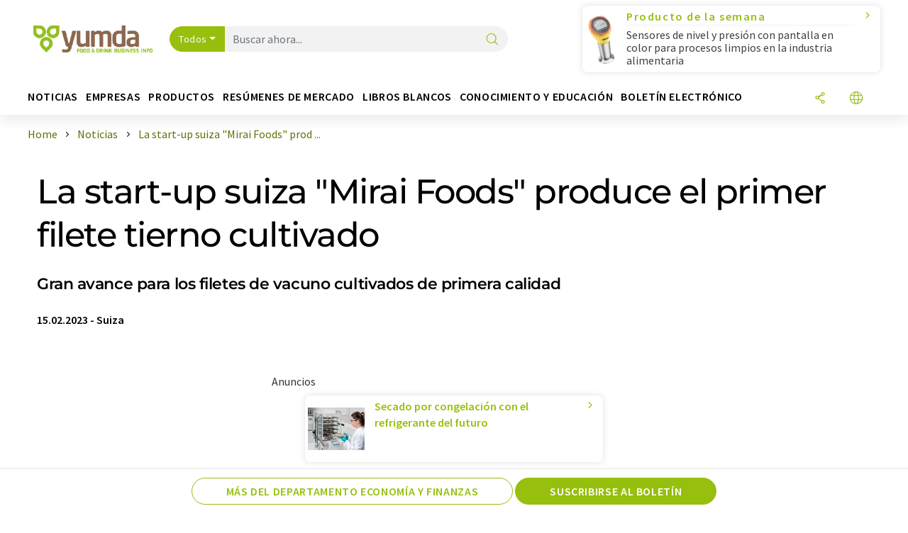

--- FILE ---
content_type: text/html; charset=UTF-8
request_url: https://www.yumda.com/es/noticias/1179538/la-start-up-suiza-mirai-foods-produce-el-primer-filete-tierno-cultivado.html
body_size: 28234
content:
<!doctype html>
<html lang="es"  prefix="og: http://ogp.me/ns#">
<head>
    <meta charset="utf-8">
    <meta http-equiv="X-UA-Compatible" content="IE=edge">
    <meta http-equiv="Content-Language" content="es">
    <meta name="viewport" content="width=device-width, initial-scale=1">
        <link rel="stylesheet" href="//static.chemie.de//portal_assets/gportal/css/gportal-main.min.5eca8679.css">
                <link rel="stylesheet" media="print" href="//static.chemie.de//portal_assets/print/css/print-main.min.b99531af.css">
    
    
    <title>La start-up suiza "Mirai Foods" produce el primer filete tierno cultivado - Gran avance para los filetes de vacuno cultivados de primera calidad</title>
    <meta name="description" content="Una nueva experiencia cárnica sin sacrificios: La start-up suiza Mirai Foods logra un gran avance tecnológico para el cultivo de filetes gruesos y tiernos. La empresa ha desarrollado lo que denomi ...">
<meta name="news_keywords" content="gusto, productos cárnicos, desarrollo de productos, células grasas, Bienestar Animal">
<meta property="og:url" content="https://www.yumda.com/es/noticias/1179538/la-start-up-suiza-mirai-foods-produce-el-primer-filete-tierno-cultivado.html">
<meta property="og:title" content="La start-up suiza &quot;Mirai Foods&quot; produce el primer filete tierno cultivado">
<meta property="og:description" content="Una nueva experiencia cárnica sin sacrificios: La start-up suiza Mirai Foods logra un gran avance tecnológico para el cultivo de filetes gruesos y tiernos. La empresa ha desarrollado lo que denomi ...">
<meta property="og:type" content="news">
<meta property="og:image" content="https://img.chemie.de/Portal/News/63eb7eaeb16ac_lB2hsK1dE.jpg?tr=w-4339,h-3258,cm-extract,x-616,y-18:n-xzoom">

            <link rel="canonical" href="https://www.yumda.com/es/noticias/1179538/la-start-up-suiza-mirai-foods-produce-el-primer-filete-tierno-cultivado.html">
    
    
                        <link rel="alternate" hreflang="es" href="https://www.yumda.com/es/noticias/1179538/la-start-up-suiza-mirai-foods-produce-el-primer-filete-tierno-cultivado.html">
                                            <link rel="alternate" hreflang="de" href="https://www.yumda.com/de/news/1179538/schweizer-start-up-mirai-foods-produziert-erstes-gezuechtetes-zartes-steak.html">
                                            <link rel="alternate" hreflang="en" href="https://www.yumda.com/en/news/1179538/swiss-start-up-mirai-foods-produces-first-cultivated-tender-steak.html">
                            <link rel="alternate" hreflang="x-default" href="https://www.yumda.com/en/news/1179538/swiss-start-up-mirai-foods-produces-first-cultivated-tender-steak.html">
                                            <link rel="alternate" hreflang="fr" href="https://www.yumda.com/fr/news/1179538/la-start-up-suisse-mirai-foods-produit-le-premier-steak-tendre-cultive.html">
                                                
    <script src="//static.chemie.de//portal_assets/js/external/jquery-3.6.0.min.js"></script>

    

    
            <link rel="alternate" type="application/rss+xml" title="La start-up suiza "Mirai Foods" produce el primer filete tierno cultivado - Gran avance para los filetes de vacuno cultivados de primera calidad" href="https://www.yumda.com/es/noticias/rss/">
        

    <script>
var _dvq = _dvq || {};
_dvq['hasab'] = true;
_dvq['channel'] = 'gportal';
_dvq['portal'] = 'gportal';
_dvq['language'] = 'es';
_dvq['WT.cg_n'] = 'Aktuelles';
_dvq['WT.cg_s'] = 'News';
_dvq['DCSext.wt_cg_3'] = 'Detail';
_dvq['DCSext.wt_cg_4'] = 'La start-up suiza &quot;Mirai Foods&quot; produce el primer filete tierno cultivado';
_dvq['DCSext.wt_id'] = '1179538';
_dvq['DCSext.wt_ct'] = 'News';
_dvq['DCSext.wt_ressort'] = 'HER;WIRT';
_dvq['DCSext.wt_branche'] = '';
_dvq['DCSext.wt_land'] = 'CH';
_dvq['DCSext.wt_omid'] = '1111469';
_dvq['DCSext.wt_st'] = 'Detail';
_dvq['WT.si_n'] = 'Infoanfrage;Weiterempfehlen';
_dvq['WT.si_p'] = 'Detail;Detail';
</script><script>
window._mtm = window._mtm || [];
window._mtm.push({
'page_cmid': '1179538',
'page_uuid': 'f92ae30d-c665-41e9-a53c-0062000d4de8',
'page_content_type': 'News',
'page_omid': ';1111469;',
'page_type': 'Detail',
'page_channel': 'food',
'page_language': 'es',
'page_portal': 'yumda.com',
'page_pagecontent_type': 'News:Detail',
'page_identifier': 'https://www.yumda.com/es/noticias/1179538/la-start-up-suiza-mirai-foods-produce-el-primer-filete-tierno-cultivado.html'
});
</script>
<script>
var _dvStartTime = (new Date()).getTime();
function dvPageViewEvent() {
    divolte.signal('lumPageView', _dvq);
}
</script>
<!-- Matomo Tag Manager -->
<script>
  var _mtm = window._mtm = window._mtm || [];
  _mtm.push({'mtm.startTime': (new Date().getTime()), 'event': 'mtm.Start'});
  (function() {
    var d=document, g=d.createElement('script'), s=d.getElementsByTagName('script')[0];
    g.async=true; g.src='https://mt.yumda.com/js/container_ZD6yx61I.js'; s.parentNode.insertBefore(g,s);
  })();
</script>
<!-- End Matomo Tag Manager -->

    

    
    <!-- Google Tag Manager -->
<script>(function(w,d,s,l,i){w[l]=w[l]||[];w[l].push({'gtm.start':
new Date().getTime(),event:'gtm.js'});var f=d.getElementsByTagName(s)[0],
j=d.createElement(s),dl=l!='dataLayer'?'&l='+l:'';j.async=true;j.src=
'https://www.googletagmanager.com/gtm.js?id='+i+dl;f.parentNode.insertBefore(j,f);
})(window,document,'script','dataLayer','GTM-P5S97DT');</script>
<!-- End Google Tag Manager -->

    
    
            <script>
window.dataLayer = window.dataLayer || [];
window.dataLayer.push({"event":"detailseite_view","seite_content_type":"News","seite_content_id":"1179538","seite_content_name":"La start-up suiza \"Mirai Foods\" produce el primer filete tierno cultivado","seite_company_id":"1111469","seite_page_type":"Detail","seite_lang":"es","seite_source":"Default"});</script>    
                
            <script>
    (window.__ba = window.__ba || {}).publisher = window.__ba.publisher || {};
    window.__ba.publisher.section = 'news';
    window.__ba.publisher.keywords = 'spanish';
</script>
<script src="https://www.yumda.com//yumda.com.js" async></script>
    </head>

<body>
<script>if(!"gdprAppliesGlobally" in window){window.gdprAppliesGlobally=true}if(!("cmp_id" in window)||window.cmp_id<1){window.cmp_id=0}if(!("cmp_cdid" in window)){window.cmp_cdid="eede7ab766ec"}if(!("cmp_params" in window)){window.cmp_params=""}if(!("cmp_host" in window)){window.cmp_host="b.delivery.consentmanager.net"}if(!("cmp_cdn" in window)){window.cmp_cdn="cdn.consentmanager.net"}if(!("cmp_proto" in window)){window.cmp_proto="https:"}if(!("cmp_codesrc" in window)){window.cmp_codesrc="1"}window.cmp_getsupportedLangs=function(){var b=["DE","EN","FR","IT","NO","DA","FI","ES","PT","RO","BG","ET","EL","GA","HR","LV","LT","MT","NL","PL","SV","SK","SL","CS","HU","RU","SR","ZH","TR","UK","AR","BS"];if("cmp_customlanguages" in window){for(var a=0;a<window.cmp_customlanguages.length;a++){b.push(window.cmp_customlanguages[a].l.toUpperCase())}}return b};window.cmp_getRTLLangs=function(){var a=["AR"];if("cmp_customlanguages" in window){for(var b=0;b<window.cmp_customlanguages.length;b++){if("r" in window.cmp_customlanguages[b]&&window.cmp_customlanguages[b].r){a.push(window.cmp_customlanguages[b].l)}}}return a};window.cmp_getlang=function(j){if(typeof(j)!="boolean"){j=true}if(j&&typeof(cmp_getlang.usedlang)=="string"&&cmp_getlang.usedlang!==""){return cmp_getlang.usedlang}var g=window.cmp_getsupportedLangs();var c=[];var f=location.hash;var e=location.search;var a="languages" in navigator?navigator.languages:[];if(f.indexOf("cmplang=")!=-1){c.push(f.substr(f.indexOf("cmplang=")+8,2).toUpperCase())}else{if(e.indexOf("cmplang=")!=-1){c.push(e.substr(e.indexOf("cmplang=")+8,2).toUpperCase())}else{if("cmp_setlang" in window&&window.cmp_setlang!=""){c.push(window.cmp_setlang.toUpperCase())}else{if(a.length>0){for(var d=0;d<a.length;d++){c.push(a[d])}}}}}if("language" in navigator){c.push(navigator.language)}if("userLanguage" in navigator){c.push(navigator.userLanguage)}var h="";for(var d=0;d<c.length;d++){var b=c[d].toUpperCase();if(g.indexOf(b)!=-1){h=b;break}if(b.indexOf("-")!=-1){b=b.substr(0,2)}if(g.indexOf(b)!=-1){h=b;break}}if(h==""&&typeof(cmp_getlang.defaultlang)=="string"&&cmp_getlang.defaultlang!==""){return cmp_getlang.defaultlang}else{if(h==""){h="EN"}}h=h.toUpperCase();return h};(function(){var u=document;var v=u.getElementsByTagName;var h=window;var o="";var b="_en";if("cmp_getlang" in h){o=h.cmp_getlang().toLowerCase();if("cmp_customlanguages" in h){for(var q=0;q<h.cmp_customlanguages.length;q++){if(h.cmp_customlanguages[q].l.toUpperCase()==o.toUpperCase()){o="en";break}}}b="_"+o}function x(i,e){var w="";i+="=";var s=i.length;var d=location;if(d.hash.indexOf(i)!=-1){w=d.hash.substr(d.hash.indexOf(i)+s,9999)}else{if(d.search.indexOf(i)!=-1){w=d.search.substr(d.search.indexOf(i)+s,9999)}else{return e}}if(w.indexOf("&")!=-1){w=w.substr(0,w.indexOf("&"))}return w}var k=("cmp_proto" in h)?h.cmp_proto:"https:";if(k!="http:"&&k!="https:"){k="https:"}var g=("cmp_ref" in h)?h.cmp_ref:location.href;var j=u.createElement("script");j.setAttribute("data-cmp-ab","1");var c=x("cmpdesign","cmp_design" in h?h.cmp_design:"");var f=x("cmpregulationkey","cmp_regulationkey" in h?h.cmp_regulationkey:"");var r=x("cmpgppkey","cmp_gppkey" in h?h.cmp_gppkey:"");var n=x("cmpatt","cmp_att" in h?h.cmp_att:"");j.src=k+"//"+h.cmp_host+"/delivery/cmp.php?"+("cmp_id" in h&&h.cmp_id>0?"id="+h.cmp_id:"")+("cmp_cdid" in h?"&cdid="+h.cmp_cdid:"")+"&h="+encodeURIComponent(g)+(c!=""?"&cmpdesign="+encodeURIComponent(c):"")+(f!=""?"&cmpregulationkey="+encodeURIComponent(f):"")+(r!=""?"&cmpgppkey="+encodeURIComponent(r):"")+(n!=""?"&cmpatt="+encodeURIComponent(n):"")+("cmp_params" in h?"&"+h.cmp_params:"")+(u.cookie.length>0?"&__cmpfcc=1":"")+"&l="+o.toLowerCase()+"&o="+(new Date()).getTime();j.type="text/javascript";j.async=true;if(u.currentScript&&u.currentScript.parentElement){u.currentScript.parentElement.appendChild(j)}else{if(u.body){u.body.appendChild(j)}else{var t=v("body");if(t.length==0){t=v("div")}if(t.length==0){t=v("span")}if(t.length==0){t=v("ins")}if(t.length==0){t=v("script")}if(t.length==0){t=v("head")}if(t.length>0){t[0].appendChild(j)}}}var m="js";var p=x("cmpdebugunminimized","cmpdebugunminimized" in h?h.cmpdebugunminimized:0)>0?"":".min";var a=x("cmpdebugcoverage","cmp_debugcoverage" in h?h.cmp_debugcoverage:"");if(a=="1"){m="instrumented";p=""}var j=u.createElement("script");j.src=k+"//"+h.cmp_cdn+"/delivery/"+m+"/cmp"+b+p+".js";j.type="text/javascript";j.setAttribute("data-cmp-ab","1");j.async=true;if(u.currentScript&&u.currentScript.parentElement){u.currentScript.parentElement.appendChild(j)}else{if(u.body){u.body.appendChild(j)}else{var t=v("body");if(t.length==0){t=v("div")}if(t.length==0){t=v("span")}if(t.length==0){t=v("ins")}if(t.length==0){t=v("script")}if(t.length==0){t=v("head")}if(t.length>0){t[0].appendChild(j)}}}})();window.cmp_addFrame=function(b){if(!window.frames[b]){if(document.body){var a=document.createElement("iframe");a.style.cssText="display:none";if("cmp_cdn" in window&&"cmp_ultrablocking" in window&&window.cmp_ultrablocking>0){a.src="//"+window.cmp_cdn+"/delivery/empty.html"}a.name=b;a.setAttribute("title","Intentionally hidden, please ignore");a.setAttribute("role","none");a.setAttribute("tabindex","-1");document.body.appendChild(a)}else{window.setTimeout(window.cmp_addFrame,10,b)}}};window.cmp_rc=function(h){var b=document.cookie;var f="";var d=0;while(b!=""&&d<100){d++;while(b.substr(0,1)==" "){b=b.substr(1,b.length)}var g=b.substring(0,b.indexOf("="));if(b.indexOf(";")!=-1){var c=b.substring(b.indexOf("=")+1,b.indexOf(";"))}else{var c=b.substr(b.indexOf("=")+1,b.length)}if(h==g){f=c}var e=b.indexOf(";")+1;if(e==0){e=b.length}b=b.substring(e,b.length)}return(f)};window.cmp_stub=function(){var a=arguments;__cmp.a=__cmp.a||[];if(!a.length){return __cmp.a}else{if(a[0]==="ping"){if(a[1]===2){a[2]({gdprApplies:gdprAppliesGlobally,cmpLoaded:false,cmpStatus:"stub",displayStatus:"hidden",apiVersion:"2.2",cmpId:31},true)}else{a[2](false,true)}}else{if(a[0]==="getUSPData"){a[2]({version:1,uspString:window.cmp_rc("")},true)}else{if(a[0]==="getTCData"){__cmp.a.push([].slice.apply(a))}else{if(a[0]==="addEventListener"||a[0]==="removeEventListener"){__cmp.a.push([].slice.apply(a))}else{if(a.length==4&&a[3]===false){a[2]({},false)}else{__cmp.a.push([].slice.apply(a))}}}}}}};window.cmp_gpp_ping=function(){return{gppVersion:"1.0",cmpStatus:"stub",cmpDisplayStatus:"hidden",supportedAPIs:["tcfca","usnat","usca","usva","usco","usut","usct"],cmpId:31}};window.cmp_gppstub=function(){var a=arguments;__gpp.q=__gpp.q||[];if(!a.length){return __gpp.q}var g=a[0];var f=a.length>1?a[1]:null;var e=a.length>2?a[2]:null;if(g==="ping"){return window.cmp_gpp_ping()}else{if(g==="addEventListener"){__gpp.e=__gpp.e||[];if(!("lastId" in __gpp)){__gpp.lastId=0}__gpp.lastId++;var c=__gpp.lastId;__gpp.e.push({id:c,callback:f});return{eventName:"listenerRegistered",listenerId:c,data:true,pingData:window.cmp_gpp_ping()}}else{if(g==="removeEventListener"){var h=false;__gpp.e=__gpp.e||[];for(var d=0;d<__gpp.e.length;d++){if(__gpp.e[d].id==e){__gpp.e[d].splice(d,1);h=true;break}}return{eventName:"listenerRemoved",listenerId:e,data:h,pingData:window.cmp_gpp_ping()}}else{if(g==="getGPPData"){return{sectionId:3,gppVersion:1,sectionList:[],applicableSections:[0],gppString:"",pingData:window.cmp_gpp_ping()}}else{if(g==="hasSection"||g==="getSection"||g==="getField"){return null}else{__gpp.q.push([].slice.apply(a))}}}}}};window.cmp_msghandler=function(d){var a=typeof d.data==="string";try{var c=a?JSON.parse(d.data):d.data}catch(f){var c=null}if(typeof(c)==="object"&&c!==null&&"__cmpCall" in c){var b=c.__cmpCall;window.__cmp(b.command,b.parameter,function(h,g){var e={__cmpReturn:{returnValue:h,success:g,callId:b.callId}};d.source.postMessage(a?JSON.stringify(e):e,"*")})}if(typeof(c)==="object"&&c!==null&&"__uspapiCall" in c){var b=c.__uspapiCall;window.__uspapi(b.command,b.version,function(h,g){var e={__uspapiReturn:{returnValue:h,success:g,callId:b.callId}};d.source.postMessage(a?JSON.stringify(e):e,"*")})}if(typeof(c)==="object"&&c!==null&&"__tcfapiCall" in c){var b=c.__tcfapiCall;window.__tcfapi(b.command,b.version,function(h,g){var e={__tcfapiReturn:{returnValue:h,success:g,callId:b.callId}};d.source.postMessage(a?JSON.stringify(e):e,"*")},b.parameter)}if(typeof(c)==="object"&&c!==null&&"__gppCall" in c){var b=c.__gppCall;window.__gpp(b.command,function(h,g){var e={__gppReturn:{returnValue:h,success:g,callId:b.callId}};d.source.postMessage(a?JSON.stringify(e):e,"*")},"parameter" in b?b.parameter:null,"version" in b?b.version:1)}};window.cmp_setStub=function(a){if(!(a in window)||(typeof(window[a])!=="function"&&typeof(window[a])!=="object"&&(typeof(window[a])==="undefined"||window[a]!==null))){window[a]=window.cmp_stub;window[a].msgHandler=window.cmp_msghandler;window.addEventListener("message",window.cmp_msghandler,false)}};window.cmp_setGppStub=function(a){if(!(a in window)||(typeof(window[a])!=="function"&&typeof(window[a])!=="object"&&(typeof(window[a])==="undefined"||window[a]!==null))){window[a]=window.cmp_gppstub;window[a].msgHandler=window.cmp_msghandler;window.addEventListener("message",window.cmp_msghandler,false)}};window.cmp_addFrame("__cmpLocator");if(!("cmp_disableusp" in window)||!window.cmp_disableusp){window.cmp_addFrame("__uspapiLocator")}if(!("cmp_disabletcf" in window)||!window.cmp_disabletcf){window.cmp_addFrame("__tcfapiLocator")}if(!("cmp_disablegpp" in window)||!window.cmp_disablegpp){window.cmp_addFrame("__gppLocator")}window.cmp_setStub("__cmp");if(!("cmp_disabletcf" in window)||!window.cmp_disabletcf){window.cmp_setStub("__tcfapi")}if(!("cmp_disableusp" in window)||!window.cmp_disableusp){window.cmp_setStub("__uspapi")}if(!("cmp_disablegpp" in window)||!window.cmp_disablegpp){window.cmp_setGppStub("__gpp")};</script><!-- Google Tag Manager (noscript) -->
<noscript><iframe src="https://www.googletagmanager.com/ns.html?id=GTM-P5S97DT"
height="0" width="0" style="display:none;visibility:hidden"></iframe></noscript>
<!-- End Google Tag Manager (noscript) -->

    <div id='bsContainer'>
        <div id='Ads_BA_BS' style='position:relative;'></div>                    <div id="skyContainer">
                <div id='Ads_BA_SKY' style=''></div>            </div>
            </div>



<header>
    <nav class="menu__logo-line navbar navbar-expand-lg with-cow">
        <div class="container-xxl">
            <div class="navbar-wrapper">
                <a class="navbar-brand" href="https://www.yumda.com/es/">
                    <img src="//static.chemie.de//portal_assets/gportal/images/logo.png"
                         alt="yumda.com">
                </a>
                <div id="main-search-container" class="navbar-searchbox">
                    <form method="GET" class="search-form" name="search-form"
                          action="https://www.yumda.com/es/search/">
                        <div class="input-group">
                            <button id="selectedfilter"
                                    class="btn btn-outline-secondary dropdown-toggle btn-dropdown" type="button"
                                    data-bs-toggle="dropdown" aria-expanded="false">Todos</button>
                            <ul class="dropdown-menu">
            <li><a class="main-search-dropdown-item dropdown-item" href="#" data-value="">Todos</a>
        </li>
            <li><a class="main-search-dropdown-item dropdown-item" href="#" data-value="news">Noticias</a>
        </li>
            <li><a class="main-search-dropdown-item dropdown-item" href="#" data-value="companies">Empresas</a>
        </li>
            <li><a class="main-search-dropdown-item dropdown-item" href="#" data-value="products">Productos</a>
        </li>
            <li><a class="main-search-dropdown-item dropdown-item" href="#" data-value="whitepaper">Libros blancos</a>
        </li>
            <li><a class="main-search-dropdown-item dropdown-item" href="#" data-value="focuspages">Temas</a>
        </li>
            <li><a class="main-search-dropdown-item dropdown-item" href="#" data-value="marketoverviews">Info mercado</a>
        </li>
            <li><a class="main-search-dropdown-item dropdown-item" href="#" data-value="associations">Asociaciones</a>
        </li>
            <li><a class="main-search-dropdown-item dropdown-item" href="#" data-value="institutes">Institutos científicos</a>
        </li>
    </ul>
                            <input type="hidden" name="source" id="filterInput" value="">
                            <div id="main-search-test" class="navbar-searchbox">
                            <input id="main-search"
                                   class="js-autocomplete navbar-search-input form-control"
                                   name="q"
                                   type="text"
                                   data-autosubmitform="search-form"
                                   data-autocomplete_url="https://www.yumda.com/es/search/global/"
                                   data-lang="es"
                                   data-max="20"
                                   data-scrollHeight="300"
                                   data-delay="500"
                                   data-append_to="main-search-test"
                                   data-inject_source=1
                                   data-group_results="true"
                                   placeholder="Buscar ahora...">
                            <button class="btn btn-icon" type="submit" aria-label="Buscar">
                                <i class="icon-search"></i></button>
                            </div>
                        </div>
                    </form>
                </div>

                <div class="navbar-shortcuts">
                    <div class="navbar-search js-navbar-menu-toggle">
                        <button class="btn btn-icon" aria-label="Buscar"><i class="icon-search"></i>
                        </button>
                    </div>
                    <div class="open-on-hover-lg navbar-share dropdown js-navbar-menu-toggle js-dropdown-container-popover">
                        <button
                                class="btn btn-icon js-dropdown-popover"
                                data-bs-toggle="dropdown"
                                data-bs-auto-close="outside"
                                data-title="La start-up suiza "Mirai Foods" produce el primer filete tierno cultivado"
                                data-url="https://www.yumda.com/es/noticias/1179538/la-start-up-suiza-mirai-foods-produce-el-primer-filete-tierno-cultivado.html"
                                aria-label="Compartir">
                            <i class="icon-share"></i>
                        </button>
                        <ul class="dropdown-menu dropdown-menu-shortcuts share">
    <li class="dropdown-item">
        <a onclick="divolte.signal('sidebar.link', {'channel':'gportal', 'portal':'gportal', 'language':'es', 'WT.cg_n':'Aktuelles', 'WT.cg_s':'News', 'DCSext.wt_id':'1179538', 'DCSext.wt_ct':'News', 'DCSext.wt_omid':'1111469', 'DCSext.wt_st':'linkedin', 'DCS.dcsuri':''+'/'+'es'+'/'+'noticias'+'/'+'1179538'+'/'+'la-start-up-suiza-mirai-foods-produce-el-primer-filete-tierno-cultivado.html', 'DCS.dcssip':'www.yumda.com', 'WT.dl': '24'}); window._mtm = window._mtm || []; window._mtm.push({'event': 'interaction', 'event_category': 'klick', 'event_action': 'sidebar.link', 'event_name': 'share.linkedin', 'page_cmid': '1179538', 'page_uuid': 'f92ae30d-c665-41e9-a53c-0062000d4de8', 'page_content_type': 'News', 'page_omid': ';1111469;', 'page_type': 'linkedin', 'page_channel': 'food', 'page_language': 'es', 'page_portal': 'yumda.com', 'page_pagecontent_type': 'News:linkedin'});" target="_blank" href="https://www.linkedin.com/shareArticle?mini=true&url=https://www.yumda.com/es/noticias/1179538/la-start-up-suiza-mirai-foods-produce-el-primer-filete-tierno-cultivado.html&title=La%20start-up%20suiza%20%22Mirai%20Foods%22%20produce%20el%20primer%20filete%20tierno%20cultivado">
            <i class="icon-linkedin"></i> Linkedin
        </a>
    </li>
    <li class="dropdown-item">
        <a onclick="divolte.signal('sidebar.link', {'channel':'gportal', 'portal':'gportal', 'language':'es', 'WT.cg_n':'Aktuelles', 'WT.cg_s':'News', 'DCSext.wt_id':'1179538', 'DCSext.wt_ct':'News', 'DCSext.wt_omid':'1111469', 'DCSext.wt_st':'reddit', 'DCS.dcsuri':''+'/'+'es'+'/'+'noticias'+'/'+'1179538'+'/'+'la-start-up-suiza-mirai-foods-produce-el-primer-filete-tierno-cultivado.html', 'DCS.dcssip':'www.yumda.com', 'WT.dl': '24'}); window._mtm = window._mtm || []; window._mtm.push({'event': 'interaction', 'event_category': 'klick', 'event_action': 'sidebar.link', 'event_name': 'share.reddit', 'page_cmid': '1179538', 'page_uuid': 'f92ae30d-c665-41e9-a53c-0062000d4de8', 'page_content_type': 'News', 'page_omid': ';1111469;', 'page_type': 'reddit', 'page_channel': 'food', 'page_language': 'es', 'page_portal': 'yumda.com', 'page_pagecontent_type': 'News:reddit'});" target="_blank" href="https://www.reddit.com/submit?url=https://www.yumda.com/es/noticias/1179538/la-start-up-suiza-mirai-foods-produce-el-primer-filete-tierno-cultivado.html&title=La%20start-up%20suiza%20%22Mirai%20Foods%22%20produce%20el%20primer%20filete%20tierno%20cultivado">
            <i class="icon-reddit"></i> Reddit
        </a>
    </li>
    <li class="dropdown-item">
        <a onclick="divolte.signal('sidebar.link', {'channel':'gportal', 'portal':'gportal', 'language':'es', 'WT.cg_n':'Aktuelles', 'WT.cg_s':'News', 'DCSext.wt_id':'1179538', 'DCSext.wt_ct':'News', 'DCSext.wt_omid':'1111469', 'DCSext.wt_st':'facebook', 'DCS.dcsuri':''+'/'+'es'+'/'+'noticias'+'/'+'1179538'+'/'+'la-start-up-suiza-mirai-foods-produce-el-primer-filete-tierno-cultivado.html', 'DCS.dcssip':'www.yumda.com', 'WT.dl': '24'}); window._mtm = window._mtm || []; window._mtm.push({'event': 'interaction', 'event_category': 'klick', 'event_action': 'sidebar.link', 'event_name': 'share.facebook', 'page_cmid': '1179538', 'page_uuid': 'f92ae30d-c665-41e9-a53c-0062000d4de8', 'page_content_type': 'News', 'page_omid': ';1111469;', 'page_type': 'facebook', 'page_channel': 'food', 'page_language': 'es', 'page_portal': 'yumda.com', 'page_pagecontent_type': 'News:facebook'});" target="_blank" href="https://facebook.com/sharer.php?u=https://www.yumda.com/es/noticias/1179538/la-start-up-suiza-mirai-foods-produce-el-primer-filete-tierno-cultivado.html&t=La%20start-up%20suiza%20%22Mirai%20Foods%22%20produce%20el%20primer%20filete%20tierno%20cultivado">
            <i class="icon-facebook"></i> Facebook
        </a>
    </li>
    <li class="dropdown-item">
        <a onclick="divolte.signal('sidebar.link', {'channel':'gportal', 'portal':'gportal', 'language':'es', 'WT.cg_n':'Aktuelles', 'WT.cg_s':'News', 'DCSext.wt_id':'1179538', 'DCSext.wt_ct':'News', 'DCSext.wt_omid':'1111469', 'DCSext.wt_st':'bluesky', 'DCS.dcsuri':''+'/'+'es'+'/'+'noticias'+'/'+'1179538'+'/'+'la-start-up-suiza-mirai-foods-produce-el-primer-filete-tierno-cultivado.html', 'DCS.dcssip':'www.yumda.com', 'WT.dl': '24'}); window._mtm = window._mtm || []; window._mtm.push({'event': 'interaction', 'event_category': 'klick', 'event_action': 'sidebar.link', 'event_name': 'share.bluesky', 'page_cmid': '1179538', 'page_uuid': 'f92ae30d-c665-41e9-a53c-0062000d4de8', 'page_content_type': 'News', 'page_omid': ';1111469;', 'page_type': 'bluesky', 'page_channel': 'food', 'page_language': 'es', 'page_portal': 'yumda.com', 'page_pagecontent_type': 'News:bluesky'});" target="_blank" href="https://bsky.app/intent/compose?text=La%20start-up%20suiza%20%22Mirai%20Foods%22%20produce%20el%20primer%20filete%20tierno%20cultivadoA%20https://www.yumda.com/es/noticias/1179538/la-start-up-suiza-mirai-foods-produce-el-primer-filete-tierno-cultivado.html">
            <i class="icon-bluesky"></i> Bluesky
        </a>
    </li>
    <li class="dropdown-item">
        <a onclick="divolte.signal('sidebar.link', {'channel':'gportal', 'portal':'gportal', 'language':'es', 'WT.cg_n':'Aktuelles', 'WT.cg_s':'News', 'DCSext.wt_id':'1179538', 'DCSext.wt_ct':'News', 'DCSext.wt_omid':'1111469', 'DCSext.wt_st':'twitter', 'DCS.dcsuri':''+'/'+'es'+'/'+'noticias'+'/'+'1179538'+'/'+'la-start-up-suiza-mirai-foods-produce-el-primer-filete-tierno-cultivado.html', 'DCS.dcssip':'www.yumda.com', 'WT.dl': '24'}); window._mtm = window._mtm || []; window._mtm.push({'event': 'interaction', 'event_category': 'klick', 'event_action': 'sidebar.link', 'event_name': 'share.twitter', 'page_cmid': '1179538', 'page_uuid': 'f92ae30d-c665-41e9-a53c-0062000d4de8', 'page_content_type': 'News', 'page_omid': ';1111469;', 'page_type': 'twitter', 'page_channel': 'food', 'page_language': 'es', 'page_portal': 'yumda.com', 'page_pagecontent_type': 'News:twitter'});" target="_blank" href="https://twitter.com/intent/tweet?url=https://www.yumda.com/es/noticias/1179538/la-start-up-suiza-mirai-foods-produce-el-primer-filete-tierno-cultivado.html&amp;text=La%20start-up%20suiza%20%22Mirai%20Foods%22%20produce%20el%20primer%20filete%20tierno%20cultivado">
            <i class="icon-xcorp"></i> X
        </a>
    </li>
    <li class="dropdown-item">
        <a
            onclick="divolte.signal('sidebar.link', {'channel':'gportal', 'portal':'gportal', 'language':'es', 'WT.cg_n':'Aktuelles', 'WT.cg_s':'News', 'DCSext.wt_id':'1179538', 'DCSext.wt_ct':'News', 'DCSext.wt_omid':'1111469', 'DCSext.wt_st':'mastodon', 'DCS.dcsuri':''+'/'+'es'+'/'+'noticias'+'/'+'1179538'+'/'+'la-start-up-suiza-mirai-foods-produce-el-primer-filete-tierno-cultivado.html', 'DCS.dcssip':'www.yumda.com', 'WT.dl': '24'}); window._mtm = window._mtm || []; window._mtm.push({'event': 'interaction', 'event_category': 'klick', 'event_action': 'sidebar.link', 'event_name': 'share.mastodon', 'page_cmid': '1179538', 'page_uuid': 'f92ae30d-c665-41e9-a53c-0062000d4de8', 'page_content_type': 'News', 'page_omid': ';1111469;', 'page_type': 'mastodon', 'page_channel': 'food', 'page_language': 'es', 'page_portal': 'yumda.com', 'page_pagecontent_type': 'News:mastodon'});"                 href="https://mastodonshare.com/?text=La%20start-up%20suiza%20%22Mirai%20Foods%22%20produce%20el%20primer%20filete%20tierno%20cultivado%20https://www.yumda.com/es/noticias/1179538/la-start-up-suiza-mirai-foods-produce-el-primer-filete-tierno-cultivado.html"
           target="_blank"
           rel="noopener noreferrer">
            <i class="icon-mastodon"></i> Mastodon
        </a>
    </li>
    <li class="dropdown-item">
        <a onclick="divolte.signal('sidebar.link', {'channel':'gportal', 'portal':'gportal', 'language':'es', 'WT.cg_n':'Aktuelles', 'WT.cg_s':'News', 'DCSext.wt_id':'1179538', 'DCSext.wt_ct':'News', 'DCSext.wt_omid':'1111469', 'DCSext.wt_st':'xing', 'DCS.dcsuri':''+'/'+'es'+'/'+'noticias'+'/'+'1179538'+'/'+'la-start-up-suiza-mirai-foods-produce-el-primer-filete-tierno-cultivado.html', 'DCS.dcssip':'www.yumda.com', 'WT.dl': '24'}); window._mtm = window._mtm || []; window._mtm.push({'event': 'interaction', 'event_category': 'klick', 'event_action': 'sidebar.link', 'event_name': 'share.xing', 'page_cmid': '1179538', 'page_uuid': 'f92ae30d-c665-41e9-a53c-0062000d4de8', 'page_content_type': 'News', 'page_omid': ';1111469;', 'page_type': 'xing', 'page_channel': 'food', 'page_language': 'es', 'page_portal': 'yumda.com', 'page_pagecontent_type': 'News:xing'});" target="_blank" href="https://www.xing.com/spi/shares/new?url=https://www.yumda.com/es/noticias/1179538/la-start-up-suiza-mirai-foods-produce-el-primer-filete-tierno-cultivado.html">
            <i class="icon-xing"></i> Xing
        </a>
    </li>
    <li class="dropdown-item">
        <a onclick="divolte.signal('sidebar.link', {'channel':'gportal', 'portal':'gportal', 'language':'es', 'WT.cg_n':'Aktuelles', 'WT.cg_s':'News', 'DCSext.wt_id':'1179538', 'DCSext.wt_ct':'News', 'DCSext.wt_omid':'1111469', 'DCSext.wt_st':'email', 'DCS.dcsuri':''+'/'+'es'+'/'+'noticias'+'/'+'1179538'+'/'+'la-start-up-suiza-mirai-foods-produce-el-primer-filete-tierno-cultivado.html', 'DCS.dcssip':'www.yumda.com', 'WT.dl': '24'}); window._mtm = window._mtm || []; window._mtm.push({'event': 'interaction', 'event_category': 'klick', 'event_action': 'sidebar.link', 'event_name': 'share.email', 'page_cmid': '1179538', 'page_uuid': 'f92ae30d-c665-41e9-a53c-0062000d4de8', 'page_content_type': 'News', 'page_omid': ';1111469;', 'page_type': 'email', 'page_channel': 'food', 'page_language': 'es', 'page_portal': 'yumda.com', 'page_pagecontent_type': 'News:email'});" target="_blank" href="mailto:?subject=La%20start-up%20suiza%20%22Mirai%20Foods%22%20produce%20el%20primer%20filete%20tierno%20cultivado&body=https%3A%2F%2Fwww.yumda.com%2Fes%2Fnoticias%2F1179538%2Fla-start-up-suiza-mirai-foods-produce-el-primer-filete-tierno-cultivado.html">
            <i class="icon-mail"></i> E-mail
        </a>
    </li>
</ul>                    </div>

                    <div class="open-on-hover-lg sub-menu-item dropdown js-dropdown-container-popover language-switch navbar-language-switch js-navbar-menu-toggle">
    <button class="btn btn-icon js-dropdown-popover btn-icon-txt" data-bs-toggle="dropdown" data-bs-auto-close="outside"
            aria-label="Cambiar de idioma">
        <i class="icon-globe"></i>
    </button>
        <ul class="dropdown-menu dropdown-menu-shortcuts language-switcher">
                    <li class="dropdown-item active"><a
                        href="https://www.yumda.com/es/noticias/1179538/la-start-up-suiza-mirai-foods-produce-el-primer-filete-tierno-cultivado.html">Español</a></li>
                    <li class="dropdown-item "><a
                        href="https://www.yumda.com/de/news/1179538/schweizer-start-up-mirai-foods-produziert-erstes-gezuechtetes-zartes-steak.html">Deutsch</a></li>
                    <li class="dropdown-item "><a
                        href="https://www.yumda.com/en/news/1179538/swiss-start-up-mirai-foods-produces-first-cultivated-tender-steak.html">English</a></li>
                    <li class="dropdown-item "><a
                        href="https://www.yumda.com/fr/news/1179538/la-start-up-suisse-mirai-foods-produit-le-premier-steak-tendre-cultive.html">Français</a></li>
                    <li class="dropdown-item "><a
                        href="https://www.yumda.com/it/notizie/">Italiano</a></li>
                    <li class="dropdown-item "><a
                        href="https://www.yumda.com/pt/noticias/">Português</a></li>
            </ul>
</div>
                                    </div>

                <div class="navbar-toolbar">
                    <button class="btn btn-icon navbar-toggler" data-bs-toggle="offcanvas" data-bs-target="#main-menu"
                            aria-label="Toggle navigation">
                        <span class="navbar-toggler-icon"></span>
                    </button>
                </div>
            </div>
                <div class="cow"  data-track-content data-content-name="product-week-head" data-content-piece="sensores-de-nivel-y-presin-con-pantalla-en-color-para-procesos-limpios-en-la-industria-alimentaria" data-content-target="https://www.yumda.com/es/productos/1128885/sensores-de-nivel-y-presion-higienicos-para-todas-las-aplicaciones-alimentarias.html">
        <a
                            href="https://www.yumda.com/es/productos/1128885/sensores-de-nivel-y-presion-higienicos-para-todas-las-aplicaciones-alimentarias.html" class="cow-link d-flex justify-content-between">
            <div class="d-none d-lg-block order-lg-2 ms-lg-1">
                <i class="icon-chevron-s-right"></i>
            </div>
            <div class="order-lg-1 ms-lg-1 w-100">
                <span class="cow-title">
                                            Producto de la semana                                    </span>
                <span class="cow-description">Sensores de nivel y presión con pantalla en color para procesos limpios en la industria alimentaria</span>
            </div>
            <div class="order-lg-0">
                <img class="cow-image" src="https://img.chemie.de/Portal/Products/650abb9ed5916_4LoUM767V.png?tr=n-m10"
                     alt="Sensores de nivel y presión con pantalla en color para procesos limpios en la industria alimentaria">
            </div>
        </a>
    </div>
        </div>


    </nav>
    <nav class="menu__items navbar navbar-expand-lg with-cow">
        <div class="container-xxl">
            <div id="main-menu" class="main-menu offcanvas">
                <div class="offcanvas-body d-flex flex-column justify-content-between">
                    <ul class="navbar-nav dropdown">
                            <li class="nav-item">
                    <a class="nav-link btn-chevron-right-lg" data-url="https://www.yumda.com/es/noticias/" data-bs-toggle="dropdown" role="button" aria-expanded="false" href="#">Noticias</a>
            <div class="dropdown-menu" onclick="event.stopPropagation()">
                <div class="container-xxl">
                    <a href="#" class="back-button btn-chevron-left-lg" onclick="$(this).parents('.dropdown-menu').prev().dropdown('toggle');">Zurück</a>
                    <div class="row wrapper">
                        <div class="col-12 col-lg-4">
                            <div class="main-section pe-lg-5">

                                            <a href="https://www.yumda.com/es/noticias/" class="section-title btn-chevron-right-lg">
                            <i class="icon-news d-none d-lg-inline"></i>
                        Descubra las noticias        </a>
    
                                        <ul class="section-list sub-section">
                    <li class="section-list-item">
                <a href="/es/newsletter/?source=Flyout" class="section-link btn-chevron-right-lg">
                                            <i class="icon-newsletter"></i>
                                        Suscríbase a nuestro boletín electrónico                </a>
            </li>
            </ul>

                                                                                            </div>
                        </div>

                                                    <div class="col-12 col-lg-8 d-none d-lg-block">
                                <div class="row">
                                                                            <div class="col-lg-6">
    <div class="section ms-lg-3">
                    <p class="hsubtitle section-list-title">Departamentos seleccionados</p>
                                    <ul class="section-list">
                                    <li class="section-list-item"><a href="https://www.yumda.com/es/noticias/economia/order_r/" class="btn-chevron-right-lg">Economía y finanzas</a></li>
                                    <li class="section-list-item"><a href="https://www.yumda.com/es/noticias/investigacion/order_r/" class="btn-chevron-right-lg">Ciencias</a></li>
                                    <li class="section-list-item"><a href="https://www.yumda.com/es/noticias/desarrollo-de-productos/order_r/" class="btn-chevron-right-lg">Investigación y desarrollo</a></li>
                                    <li class="section-list-item"><a href="https://www.yumda.com/es/noticias/personal/order_r/" class="btn-chevron-right-lg">Personal</a></li>
                                    <li class="section-list-item"><a href="https://www.yumda.com/es/noticias/produccion/order_r/" class="btn-chevron-right-lg">Producción</a></li>
                            </ul>
            </div>
</div>
                                                                                                                                                    <div class="col-lg-6">
    <div class="section ms-lg-5">
                    <p class="hsubtitle section-list-title">Industrias seleccionadas</p>
                                    <ul class="section-list">
                                    <li class="section-list-item"><a href="https://www.yumda.com/es/noticias/otra-comida/order_p/" class="btn-chevron-right-lg">Otros alimentos</a></li>
                                    <li class="section-list-item"><a href="https://www.yumda.com/es/noticias/gestion-de-bebidas/order_p/" class="btn-chevron-right-lg">Bebidas</a></li>
                                    <li class="section-list-item"><a href="https://www.yumda.com/es/noticias/industria-carnica/order_p/" class="btn-chevron-right-lg">Productos cárnicos</a></li>
                                    <li class="section-list-item"><a href="https://www.yumda.com/es/noticias/confiterias-y-panaderias/order_p/" class="btn-chevron-right-lg">Confiterías y panaderías</a></li>
                                    <li class="section-list-item"><a href="https://www.yumda.com/es/noticias/la-ganaderia-lechera/order_p/" class="btn-chevron-right-lg">Productos lácteos</a></li>
                            </ul>
            </div>
</div>
                                                                                                                                                                                </div>
                            </div>
                                            </div>
                </div>
            </div>
            </li>
    <li class="nav-item">
                    <a class="nav-link btn-chevron-right-lg" data-url="https://www.yumda.com/es/empresas/" data-bs-toggle="dropdown" role="button" aria-expanded="false" href="#">Empresas</a>
            <div class="dropdown-menu" onclick="event.stopPropagation()">
                <div class="container-xxl">
                    <a href="#" class="back-button btn-chevron-left-lg" onclick="$(this).parents('.dropdown-menu').prev().dropdown('toggle');">Zurück</a>
                    <div class="row wrapper">
                        <div class="col-12 col-lg-4">
                            <div class="main-section pe-lg-5">

                                            <a href="https://www.yumda.com/es/empresas/" class="section-title btn-chevron-right-lg">
                            <i class="icon-news d-none d-lg-inline"></i>
                        Descubra empresas        </a>
    
                                        <ul class="section-list sub-section">
                    <li class="section-list-item">
                <a href="/es/empresas/overview/temas" class="section-link btn-chevron-right-lg">
                                            <i class="icon-flask"></i>
                                        Empresas por categoría de producto                </a>
            </li>
                    <li class="section-list-item">
                <a href="https://www.yumda.com/es/startups/" class="section-link btn-chevron-right-lg">
                                            <i class="icon-startup"></i>
                                        Descubra nuevas empresas                </a>
            </li>
                    <li class="section-list-item">
                <a href="https://www.yumda.com/es/video/" class="section-link btn-chevron-right-lg">
                                            <i class="icon-news"></i>
                                        Descubra vídeos                </a>
            </li>
            </ul>
        <ul class="section-list sub-section">
                    <li class="section-list-item">
                <a href="/es/newsletter/?source=Flyout" class="section-link btn-chevron-right-lg">
                                            <i class="icon-newsletter"></i>
                                        Suscríbase a nuestro boletín electrónico                </a>
            </li>
                    <li class="section-list-item">
                <a href="https://www.lumitos.com/es/formatos-de-publicidad/presentacion-de-la-empresa/" class="section-link btn-chevron-right-lg">
                                            <i class="icon-star"></i>
                                        Anuncie su empresa                </a>
            </li>
            </ul>

                                                                                            </div>
                        </div>

                                                    <div class="col-12 col-lg-8 d-none d-lg-block">
                                <div class="row">
                                                                            <div class="col-lg-6">
    <div class="section ms-lg-3">
                    <p class="hsubtitle section-list-title">Industrias seleccionadas</p>
                                    <ul class="section-list">
                                    <li class="section-list-item"><a href="https://www.yumda.com/es/empresas/ingenieria-de-produccion/order_i/" class="btn-chevron-right-lg">Ingeniería de producción</a></li>
                                    <li class="section-list-item"><a href="https://www.yumda.com/es/empresas/alimentos/order_i/" class="btn-chevron-right-lg">Alimentos</a></li>
                                    <li class="section-list-item"><a href="https://www.yumda.com/es/empresas/embalaje/order_i/" class="btn-chevron-right-lg">Embalaje</a></li>
                                    <li class="section-list-item"><a href="https://www.yumda.com/es/empresas/bebidas/order_i/" class="btn-chevron-right-lg">Bebidas</a></li>
                                    <li class="section-list-item"><a href="https://www.yumda.com/es/empresas/analitica/order_i/" class="btn-chevron-right-lg">Análisis</a></li>
                                    <li class="section-list-item"><a href="https://www.yumda.com/es/empresas/materias-primas-e-ingredientes/order_i/" class="btn-chevron-right-lg">Materias primas e ingredientes</a></li>
                            </ul>
            </div>
</div>
                                                                                                                                                    <div class="col-lg-6">
    <div class="section ms-lg-5">
                    <p class="hsubtitle section-list-title">Países seleccionados</p>
                                    <ul class="section-list">
                                    <li class="section-list-item"><a href="https://www.yumda.com/es/empresas/espana/order_c/" class="btn-chevron-right-lg">España</a></li>
                                    <li class="section-list-item"><a href="https://www.yumda.com/es/empresas/mexico/order_c/" class="btn-chevron-right-lg">México</a></li>
                                    <li class="section-list-item"><a href="https://www.yumda.com/es/empresas/alemania/order_c/" class="btn-chevron-right-lg">Alemania</a></li>
                                    <li class="section-list-item"><a href="https://www.yumda.com/es/empresas/estados-unidos/order_c/" class="btn-chevron-right-lg">Estados Unidos</a></li>
                                    <li class="section-list-item"><a href="https://www.yumda.com/es/empresas/suiza/order_c/" class="btn-chevron-right-lg">Suiza</a></li>
                                    <li class="section-list-item"><a href="https://www.yumda.com/es/empresas/gran-bretana/order_c/" class="btn-chevron-right-lg">Gran Bretaña</a></li>
                                    <li class="section-list-item"><a href="https://www.yumda.com/es/empresas/austria/order_c/" class="btn-chevron-right-lg">Austria</a></li>
                            </ul>
            </div>
</div>
                                                                                                                                                        <div class="col-12 align-self-end">
        <div class="row">
            <div class="col-12">
                <div class="featured ms-lg-3">
                                <p class="hsubtitle section-list-title">Empresas seleccionadas</p>
                                                <div class="d-flex justify-content-between align-items-center">
                                                            <a href="https://www.yumda.com/es/empresas/1028693/" class="featured-link "><img class="img-fluid" src="https://img.chemie.de/Portal/Organization/111236_04UD60vxC.jpg?tr=n-l" alt="logo"></a>
                                                            <a href="https://www.yumda.com/es/empresas/1024779/" class="featured-link "><img class="img-fluid" src="https://img.chemie.de/Portal/Organization/115567_0Z4UOQL2tA.jpg?tr=n-l" alt="logo"></a>
                                                            <a href="https://www.yumda.com/es/empresas/1046038/" class="featured-link "><img class="img-fluid" src="https://img.chemie.de/Portal/Organization/67c0351e48433_ljYrtdU32.png?tr=n-l" alt="logo"></a>
                                                            <a href="https://www.yumda.com/es/empresas/1036263/" class="featured-link "><img class="img-fluid" src="https://img.chemie.de/Portal/Organization/133224_g_D6pIPagv.jpg?tr=n-l" alt="logo"></a>
                                                            <a href="https://www.yumda.com/es/empresas/1026918/" class="featured-link "><img class="img-fluid" src="https://img.chemie.de/Portal/Organization/16862_RADYA8xD97.jpg?tr=n-l" alt="logo"></a>
                                                    </div>
                                    </div>
            </div>
        </div>
    </div>
                                                                                                        </div>
                            </div>
                                            </div>
                </div>
            </div>
            </li>
    <li class="nav-item">
                    <a class="nav-link btn-chevron-right-lg" data-url="https://www.yumda.com/es/productos/" data-bs-toggle="dropdown" role="button" aria-expanded="false" href="#">Productos</a>
            <div class="dropdown-menu" onclick="event.stopPropagation()">
                <div class="container-xxl">
                    <a href="#" class="back-button btn-chevron-left-lg" onclick="$(this).parents('.dropdown-menu').prev().dropdown('toggle');">Zurück</a>
                    <div class="row wrapper">
                        <div class="col-12 col-lg-4">
                            <div class="main-section pe-lg-5">

                                            <a href="https://www.yumda.com/es/productos/" class="section-title btn-chevron-right-lg">
                            <i class="icon-flask d-none d-lg-inline"></i>
                        Descubra los productos        </a>
    
                                        <ul class="section-list sub-section">
                    <li class="section-list-item">
                <a href="https://www.yumda.com/es/productos/labor/" class="section-link btn-chevron-right-lg">
                                            <i class="icon-flask"></i>
                                        Descubra los productos de laboratorio                </a>
            </li>
                    <li class="section-list-item">
                <a href="https://www.yumda.com/es/productos/prozess/" class="section-link btn-chevron-right-lg">
                                            <i class="icon-technique"></i>
                                        Descubra los productos de proceso                </a>
            </li>
                    <li class="section-list-item">
                <a href="https://www.yumda.com/es/productos/kataloge/" class="section-link btn-chevron-right-lg">
                                            <i class="icon-flask"></i>
                                        Descubra los catálogos                </a>
            </li>
                    <li class="section-list-item">
                <a href="https://www.yumda.com/es/video/" class="section-link btn-chevron-right-lg">
                                            <i class="icon-flask"></i>
                                        Descubra vídeos                </a>
            </li>
            </ul>
        <ul class="section-list sub-section">
                    <li class="section-list-item">
                <a href="/es/newsletter/?source=Flyout" class="section-link btn-chevron-right-lg">
                                            <i class="icon-newsletter"></i>
                                        Suscríbase a nuestro boletín electrónico                </a>
            </li>
                    <li class="section-list-item">
                <a href="https://www.lumitos.com/es/formatos-de-publicidad/presentacion-de-productos/" class="section-link btn-chevron-right-lg">
                                            <i class="icon-star"></i>
                                        Anuncie sus productos                </a>
            </li>
            </ul>

                                                                                            </div>
                        </div>

                                                    <div class="col-12 col-lg-8 d-none d-lg-block">
                                <div class="row">
                                                                            <div class="col-lg-6">
    <div class="section ms-lg-3">
                    <a href="https://www.yumda.com/es/marketoverview/" class="section-title btn-chevron-right-lg">
                        Visión general del mercado        </a>
                                    <ul class="section-list">
                                    <li class="section-list-item"><a href="https://www.yumda.com/es/marketoverview/espectrometros-de-masa.html" class="btn-chevron-right-lg">Resúmen des mercado de los espectrómetros de masas</a></li>
                                    <li class="section-list-item"><a href="https://www.yumda.com/es/marketoverview/espectrometros-nir.html" class="btn-chevron-right-lg">Resúmen des mercado de los espectrómetros NIR</a></li>
                                    <li class="section-list-item"><a href="https://www.yumda.com/es/marketoverview/analizadores-de-particulas.html" class="btn-chevron-right-lg">Resúmen des mercado de los analizadores de partículas</a></li>
                                    <li class="section-list-item"><a href="https://www.yumda.com/es/marketoverview/bombas-higienicas.html" class="btn-chevron-right-lg">Resúmen des mercado de los bombas higiénicas</a></li>
                                    <li class="section-list-item"><a href="https://www.yumda.com/es/marketoverview/hornos-de-pan.html" class="btn-chevron-right-lg">Resúmen des mercado de los hornos comerciales e industriales</a></li>
                                    <li class="section-list-item"><a href="https://www.yumda.com/es/marketoverview/autoclaves.html" class="btn-chevron-right-lg">Resúmen des mercado de los Autoclaves</a></li>
                                    <li class="section-list-item"><a href="https://www.yumda.com/es/marketoverview/deteccion-de-cuerpos-extranos.html" class="btn-chevron-right-lg">Resúmen des mercado de los Detección de objetos extraños</a></li>
                            </ul>
            </div>
</div>
                                                                                                                                                                                                                                <div class="col-12 align-self-end">
        <div class="row">
            <div class="col-12">
                <div class="featured ms-lg-3">
                                <p class="hsubtitle section-list-title">Productos de empresas seleccionadas</p>
                                                <div class="d-flex  align-items-center">
                                                            <a href="https://www.yumda.com/es/productos/huegli-naehrmittel/order_n/" class="featured-link me-5"><img class="img-fluid" src="https://img.chemie.de/Portal/Organization/65cb76777662e_ZH6VqktLY.png?tr=n-l" alt="logo"></a>
                                                            <a href="https://www.yumda.com/es/productos/vega-grieshaber/order_n/" class="featured-link me-5"><img class="img-fluid" src="https://img.chemie.de/Portal/Organization/106838_B7JRKtqRj.png?tr=n-l" alt="logo"></a>
                                                    </div>
                                    </div>
            </div>
        </div>
    </div>
                                                                                                        </div>
                            </div>
                                            </div>
                </div>
            </div>
            </li>
    <li class="nav-item">
                    <a class="nav-link btn-chevron-right-lg" data-url="https://www.yumda.com/es/marketoverview/" data-bs-toggle="dropdown" role="button" aria-expanded="false" href="#">Resúmenes de mercado</a>
            <div class="dropdown-menu" onclick="event.stopPropagation()">
                <div class="container-xxl">
                    <a href="#" class="back-button btn-chevron-left-lg" onclick="$(this).parents('.dropdown-menu').prev().dropdown('toggle');">Zurück</a>
                    <div class="row wrapper">
                        <div class="col-12 col-lg-4">
                            <div class="main-section pe-lg-5">

                                            <a href="https://www.yumda.com/es/marketoverview/" class="section-title btn-chevron-right-lg">
                        Resúmenes de mercado        </a>
    
                                        <ul class="section-list sub-section">
                    <li class="section-list-item">
                <a href="https://www.yumda.com/es/marketoverview/espectrometros-de-masa.html" class="section-link btn-chevron-right-lg">
                                        Resúmen des mercado de los espectrómetros de masas                </a>
            </li>
                    <li class="section-list-item">
                <a href="https://www.yumda.com/es/marketoverview/espectrometros-nir.html" class="section-link btn-chevron-right-lg">
                                        Resúmen des mercado de los espectrómetros NIR                </a>
            </li>
                    <li class="section-list-item">
                <a href="https://www.yumda.com/es/marketoverview/analizadores-de-particulas.html" class="section-link btn-chevron-right-lg">
                                        Resúmen des mercado de los analizadores de partículas                </a>
            </li>
                    <li class="section-list-item">
                <a href="https://www.yumda.com/es/marketoverview/bombas-higienicas.html" class="section-link btn-chevron-right-lg">
                                        Resúmen des mercado de los bombas higiénicas                </a>
            </li>
                    <li class="section-list-item">
                <a href="https://www.yumda.com/es/marketoverview/hornos-de-pan.html" class="section-link btn-chevron-right-lg">
                                        Resúmen des mercado de los hornos comerciales e industriales                </a>
            </li>
                    <li class="section-list-item">
                <a href="https://www.yumda.com/es/marketoverview/autoclaves.html" class="section-link btn-chevron-right-lg">
                                        Resúmen des mercado de los Autoclaves                </a>
            </li>
                    <li class="section-list-item">
                <a href="https://www.yumda.com/es/marketoverview/deteccion-de-cuerpos-extranos.html" class="section-link btn-chevron-right-lg">
                                        Resúmen des mercado de los Detección de objetos extraños                </a>
            </li>
            </ul>

                                                                                            </div>
                        </div>

                                            </div>
                </div>
            </div>
            </li>
    <li class="nav-item">
                    <a class="nav-link btn-chevron-right-lg" data-url="https://www.yumda.com/es/libros-blancos/" data-bs-toggle="dropdown" role="button" aria-expanded="false" href="#">Libros blancos</a>
            <div class="dropdown-menu" onclick="event.stopPropagation()">
                <div class="container-xxl">
                    <a href="#" class="back-button btn-chevron-left-lg" onclick="$(this).parents('.dropdown-menu').prev().dropdown('toggle');">Zurück</a>
                    <div class="row wrapper">
                        <div class="col-12 col-lg-4">
                            <div class="main-section pe-lg-5">

                                            <a href="https://www.yumda.com/es/libros-blancos/" class="section-title btn-chevron-right-lg">
                            <i class="icon-flask d-none d-lg-inline"></i>
                        Descubra los libros blancos        </a>
    
                                        <ul class="section-list sub-section">
                    <li class="section-list-item">
                <a href="https://www.yumda.com/es/libros-blancos/labor/" class="section-link btn-chevron-right-lg">
                                            <i class="icon-flask"></i>
                                        Descubra los libros blancos del laboratorio                </a>
            </li>
                    <li class="section-list-item">
                <a href="https://www.yumda.com/es/libros-blancos/prozess/" class="section-link btn-chevron-right-lg">
                                            <i class="icon-technique"></i>
                                        Descubra los libros blancos de procesos                </a>
            </li>
            </ul>
        <ul class="section-list sub-section">
                    <li class="section-list-item">
                <a href="/es/newsletter/?source=Flyout" class="section-link btn-chevron-right-lg">
                                            <i class="icon-newsletter"></i>
                                        Suscríbase a nuestro boletín electrónico                </a>
            </li>
                    <li class="section-list-item">
                <a href="https://www.lumitos.com/es/formatos-de-publicidad/libro-blanco/" class="section-link btn-chevron-right-lg">
                                            <i class="icon-star"></i>
                                        Anuncie su libro blanco                </a>
            </li>
            </ul>

                                                                                            </div>
                        </div>

                                                    <div class="col-12 col-lg-8 d-none d-lg-block">
                                <div class="row">
                                                                            <div class="col-lg-6">
    <div class="section ms-lg-3">
                    <p class="hsubtitle section-list-title">Libros blancos más leídos</p>
                                    <ul class="section-list">
                                    <li class="section-list-item"><a href="/es/libros-blancos/1126803/guia-formulacion-de-alimentos.html" class="btn-chevron-right-lg">Guía: Formulación de alimentos</a></li>
                                    <li class="section-list-item"><a href="/es/libros-blancos/1126671/formulacion-de-recetas-trazable.html" class="btn-chevron-right-lg">Formulación de recetas trazable</a></li>
                                    <li class="section-list-item"><a href="/es/libros-blancos/1126990/4-soluciones-de-eficacia-probada-para-mejorar-la-seguridad-alimentaria.html" class="btn-chevron-right-lg">4 soluciones de eficacia probada para mejorar la seguridad alimentaria</a></li>
                                    <li class="section-list-item"><a href="/es/libros-blancos/1126985/5-consejos-para-que-la-industria-de-procesos-evite-las-retiradas-de-productos.html" class="btn-chevron-right-lg">5 consejos para que la industria de procesos evite las retiradas de productos</a></li>
                                    <li class="section-list-item"><a href="/es/libros-blancos/1126733/vida-ntil-asi-cumple-el-fabricante-de-alimentos-su-promesa-en-cuanto-a-calidad.html" class="btn-chevron-right-lg">Vida útil: Así cumple el fabricante de alimentos su promesa en cuanto a calidad</a></li>
                                    <li class="section-list-item"><a href="/es/libros-blancos/1126838/descubra-como-los-incubadores-refrigerados-pueden-reducir-su-consumo-de-energia-hasta-en-un-84.html" class="btn-chevron-right-lg">Descubra cómo los incubadores refrigerados pueden reducir su consumo de energía hasta en un 84 %</a></li>
                            </ul>
            </div>
</div>
                                                                                                                                                                                                                                <div class="col-12 align-self-end">
        <div class="row">
            <div class="col-12">
                <div class="featured ms-lg-3">
                                <p class="hsubtitle section-list-title">Libros blancos de empresas seleccionadas</p>
                                                <div class="d-flex  align-items-center">
                                                            <a href="https://www.yumda.com/es/libros-blancos/ammeraal-beltech/order_n/" class="featured-link me-5"><img class="img-fluid" src="https://img.chemie.de/Portal/Organization/67c0351e48433_ljYrtdU32.png?tr=n-l" alt="logo"></a>
                                                    </div>
                                    </div>
            </div>
        </div>
    </div>
                                                                                                        </div>
                            </div>
                                            </div>
                </div>
            </div>
            </li>
    <li class="nav-item">
                    <a class="nav-link btn-chevron-right-lg" data-url="https://www.yumda.com/es/temas/" data-bs-toggle="dropdown" role="button" aria-expanded="false" href="#">Conocimiento y Educación</a>
            <div class="dropdown-menu" onclick="event.stopPropagation()">
                <div class="container-xxl">
                    <a href="#" class="back-button btn-chevron-left-lg" onclick="$(this).parents('.dropdown-menu').prev().dropdown('toggle');">Zurück</a>
                    <div class="row wrapper">
                        <div class="col-12 col-lg-4">
                            <div class="main-section pe-lg-5">

                                
                                        <ul class="section-list sub-section">
                    <li class="section-list-item">
                <a href="https://www.yumda.com/es/webinars/" class="section-link btn-chevron-right-lg">
                                            <i class="icon-flask"></i>
                                        Descubra los seminarios en línea                </a>
            </li>
                    <li class="section-list-item">
                <a href="https://www.yumda.com/es/institutos-de-investigacion/" class="section-link btn-chevron-right-lg">
                                            <i class="icon-combs"></i>
                                        Descubra los institutos de investigación                </a>
            </li>
            </ul>
        <ul class="section-list sub-section">
                    <li class="section-list-item">
                <a href="/es/newsletter/?source=Flyout" class="section-link btn-chevron-right-lg">
                                            <i class="icon-newsletter"></i>
                                        Suscríbase a nuestro boletín electrónico                </a>
            </li>
            </ul>

                                                                                            </div>
                        </div>

                                                    <div class="col-12 col-lg-8 d-none d-lg-block">
                                <div class="row">
                                                                            <div class="col-lg-6">
    <div class="section ms-lg-3">
                    <a href="https://www.yumda.com/es/herramientas/" class="section-title btn-chevron-right-lg">
                        Descubra todas las herramientas        </a>
                                    <ul class="section-list">
                                    <li class="section-list-item"><a href="https://www.yumda.com/es/herramientas/calculadora-de-masa-molar/" class="btn-chevron-right-lg">Calculadora de masa molar</a></li>
                                    <li class="section-list-item"><a href="https://www.yumda.com/es/herramientas/convertidor-de-unidades/" class="btn-chevron-right-lg">Conversor de unidades</a></li>
                                    <li class="section-list-item"><a href="https://www.yumda.com/es/enciclopedia/Sistema+peri%C3%B3dico/" class="btn-chevron-right-lg">Tabla periódica</a></li>
                            </ul>
            </div>
</div>
                                                                                                                                                                                                                                                        </div>
                            </div>
                                            </div>
                </div>
            </div>
            </li>
    <li class="nav-item">
                    <a class="nav-link btn-chevron-right-lg" data-url="/es/newsletter/?source=Menu" data-bs-toggle="dropdown" role="button" aria-expanded="false" href="#">Boletín electrónico</a>
            <div class="dropdown-menu p-0" onclick="event.stopPropagation()">
                <a href="#" class="back-button btn-chevron-left-lg" onclick="$(this).parents('.dropdown-menu').prev().dropdown('toggle');">Zurück</a>
                <div class="row template-wrapper">
                    
<section class="newsletter-section-block bg-section-linear-gradient">
    <div class="container-xl">
        <div class="row">
            <div class="col-sm-12 col-lg-6 mb-4 mb-lg-0">
                <img class="img-fluid" src="https://img.chemie.de/assets/gportal/images/newsletter.png" alt="Newsletter">
            </div>
            <div class="col-sm-12 col-lg-6">
                <h2 class="title">Reciba la industria alimentaria y de bebidas en su bandeja de entrada</h2>
                <p>No se pierda nada a partir de ahora: Nuestro boletín electrónico de la industria de alimentos y bebidas le pone al día todos los martes y jueves. Las últimas noticias del sector, los productos más destacados y las innovaciones, de forma compacta y fácil de entender en su bandeja de entrada. Investigado por nosotros para que usted no tenga que hacerlo.</p>
                <div class="row">
                    <div class="col-sm-12 col-md-6">
                        <div class="d-grid">
                            <a href="https://www.yumda.com/es/newsletter/?source=Menu" class="btn btn-portal px-1">
                                <span class="d-none spinner-border spinner-border-sm" role="status" aria-hidden="true"></span>
                                Suscribirse al boletín                            </a>
                        </div>
                    </div>
                    <div class="col-sm-12">
                        <div class="d-none mt-2 alert alert-success js-subscribe-newsletter-message"></div>
                    </div>
                </div>
            </div>
        </div>
    </div>
</section>                </div>
            </div>
            </li>
                    </ul>
                    <div class="navbar-footer d-lg-none">
                        <div class="copyright">
                            Copyright © 2026 LUMITOS AG. All rights reserved.
                        </div>

                        <ul class="navbar-footer-menu row">
                            <li class="col-4 text-start"><a target="_blank"
                                                            href="https://www.lumitos.com/es/aviso-legal/">Aviso legal</a>
                            </li>
                            <li class="col-4 text-center"><a target="_blank"
                                                             href="https://www.lumitos.com/es/terms-and-conditions/">Condiciones comerciales generales</a>
                            </li>
                            <li class="col-4 text-end"><a target="_blank"
                                                          href="https://www.lumitos.com/es/privacy-policy/">Protección de datos</a>
                            </li>
                        </ul>
                    </div>
                </div>
            </div>
            <div class="sub-menu d-none d-lg-block">
                
                <div class="open-on-hover-lg sub-menu-item dropdown js-dropdown-container-popover">
                    <button
                            class="btn btn-icon js-dropdown-popover"
                            data-bs-toggle="dropdown"
                            data-bs-auto-close="outside"
                            data-title="La start-up suiza "Mirai Foods" produce el primer filete tierno cultivado"
                            data-url="https://www.yumda.com/es/noticias/1179538/la-start-up-suiza-mirai-foods-produce-el-primer-filete-tierno-cultivado.html"
                            aria-label="Compartir">
                        <i class="icon-share"></i>
                    </button>
                    <ul class="dropdown-menu dropdown-menu-shortcuts share">
    <li class="dropdown-item">
        <a onclick="divolte.signal('sidebar.link', {'channel':'gportal', 'portal':'gportal', 'language':'es', 'WT.cg_n':'Aktuelles', 'WT.cg_s':'News', 'DCSext.wt_id':'1179538', 'DCSext.wt_ct':'News', 'DCSext.wt_omid':'1111469', 'DCSext.wt_st':'linkedin', 'DCS.dcsuri':''+'/'+'es'+'/'+'noticias'+'/'+'1179538'+'/'+'la-start-up-suiza-mirai-foods-produce-el-primer-filete-tierno-cultivado.html', 'DCS.dcssip':'www.yumda.com', 'WT.dl': '24'}); window._mtm = window._mtm || []; window._mtm.push({'event': 'interaction', 'event_category': 'klick', 'event_action': 'sidebar.link', 'event_name': 'share.linkedin', 'page_cmid': '1179538', 'page_uuid': 'f92ae30d-c665-41e9-a53c-0062000d4de8', 'page_content_type': 'News', 'page_omid': ';1111469;', 'page_type': 'linkedin', 'page_channel': 'food', 'page_language': 'es', 'page_portal': 'yumda.com', 'page_pagecontent_type': 'News:linkedin'});" target="_blank" href="https://www.linkedin.com/shareArticle?mini=true&url=https://www.yumda.com/es/noticias/1179538/la-start-up-suiza-mirai-foods-produce-el-primer-filete-tierno-cultivado.html&title=La%20start-up%20suiza%20%22Mirai%20Foods%22%20produce%20el%20primer%20filete%20tierno%20cultivado">
            <i class="icon-linkedin"></i> Linkedin
        </a>
    </li>
    <li class="dropdown-item">
        <a onclick="divolte.signal('sidebar.link', {'channel':'gportal', 'portal':'gportal', 'language':'es', 'WT.cg_n':'Aktuelles', 'WT.cg_s':'News', 'DCSext.wt_id':'1179538', 'DCSext.wt_ct':'News', 'DCSext.wt_omid':'1111469', 'DCSext.wt_st':'reddit', 'DCS.dcsuri':''+'/'+'es'+'/'+'noticias'+'/'+'1179538'+'/'+'la-start-up-suiza-mirai-foods-produce-el-primer-filete-tierno-cultivado.html', 'DCS.dcssip':'www.yumda.com', 'WT.dl': '24'}); window._mtm = window._mtm || []; window._mtm.push({'event': 'interaction', 'event_category': 'klick', 'event_action': 'sidebar.link', 'event_name': 'share.reddit', 'page_cmid': '1179538', 'page_uuid': 'f92ae30d-c665-41e9-a53c-0062000d4de8', 'page_content_type': 'News', 'page_omid': ';1111469;', 'page_type': 'reddit', 'page_channel': 'food', 'page_language': 'es', 'page_portal': 'yumda.com', 'page_pagecontent_type': 'News:reddit'});" target="_blank" href="https://www.reddit.com/submit?url=https://www.yumda.com/es/noticias/1179538/la-start-up-suiza-mirai-foods-produce-el-primer-filete-tierno-cultivado.html&title=La%20start-up%20suiza%20%22Mirai%20Foods%22%20produce%20el%20primer%20filete%20tierno%20cultivado">
            <i class="icon-reddit"></i> Reddit
        </a>
    </li>
    <li class="dropdown-item">
        <a onclick="divolte.signal('sidebar.link', {'channel':'gportal', 'portal':'gportal', 'language':'es', 'WT.cg_n':'Aktuelles', 'WT.cg_s':'News', 'DCSext.wt_id':'1179538', 'DCSext.wt_ct':'News', 'DCSext.wt_omid':'1111469', 'DCSext.wt_st':'facebook', 'DCS.dcsuri':''+'/'+'es'+'/'+'noticias'+'/'+'1179538'+'/'+'la-start-up-suiza-mirai-foods-produce-el-primer-filete-tierno-cultivado.html', 'DCS.dcssip':'www.yumda.com', 'WT.dl': '24'}); window._mtm = window._mtm || []; window._mtm.push({'event': 'interaction', 'event_category': 'klick', 'event_action': 'sidebar.link', 'event_name': 'share.facebook', 'page_cmid': '1179538', 'page_uuid': 'f92ae30d-c665-41e9-a53c-0062000d4de8', 'page_content_type': 'News', 'page_omid': ';1111469;', 'page_type': 'facebook', 'page_channel': 'food', 'page_language': 'es', 'page_portal': 'yumda.com', 'page_pagecontent_type': 'News:facebook'});" target="_blank" href="https://facebook.com/sharer.php?u=https://www.yumda.com/es/noticias/1179538/la-start-up-suiza-mirai-foods-produce-el-primer-filete-tierno-cultivado.html&t=La%20start-up%20suiza%20%22Mirai%20Foods%22%20produce%20el%20primer%20filete%20tierno%20cultivado">
            <i class="icon-facebook"></i> Facebook
        </a>
    </li>
    <li class="dropdown-item">
        <a onclick="divolte.signal('sidebar.link', {'channel':'gportal', 'portal':'gportal', 'language':'es', 'WT.cg_n':'Aktuelles', 'WT.cg_s':'News', 'DCSext.wt_id':'1179538', 'DCSext.wt_ct':'News', 'DCSext.wt_omid':'1111469', 'DCSext.wt_st':'bluesky', 'DCS.dcsuri':''+'/'+'es'+'/'+'noticias'+'/'+'1179538'+'/'+'la-start-up-suiza-mirai-foods-produce-el-primer-filete-tierno-cultivado.html', 'DCS.dcssip':'www.yumda.com', 'WT.dl': '24'}); window._mtm = window._mtm || []; window._mtm.push({'event': 'interaction', 'event_category': 'klick', 'event_action': 'sidebar.link', 'event_name': 'share.bluesky', 'page_cmid': '1179538', 'page_uuid': 'f92ae30d-c665-41e9-a53c-0062000d4de8', 'page_content_type': 'News', 'page_omid': ';1111469;', 'page_type': 'bluesky', 'page_channel': 'food', 'page_language': 'es', 'page_portal': 'yumda.com', 'page_pagecontent_type': 'News:bluesky'});" target="_blank" href="https://bsky.app/intent/compose?text=La%20start-up%20suiza%20%22Mirai%20Foods%22%20produce%20el%20primer%20filete%20tierno%20cultivadoA%20https://www.yumda.com/es/noticias/1179538/la-start-up-suiza-mirai-foods-produce-el-primer-filete-tierno-cultivado.html">
            <i class="icon-bluesky"></i> Bluesky
        </a>
    </li>
    <li class="dropdown-item">
        <a onclick="divolte.signal('sidebar.link', {'channel':'gportal', 'portal':'gportal', 'language':'es', 'WT.cg_n':'Aktuelles', 'WT.cg_s':'News', 'DCSext.wt_id':'1179538', 'DCSext.wt_ct':'News', 'DCSext.wt_omid':'1111469', 'DCSext.wt_st':'twitter', 'DCS.dcsuri':''+'/'+'es'+'/'+'noticias'+'/'+'1179538'+'/'+'la-start-up-suiza-mirai-foods-produce-el-primer-filete-tierno-cultivado.html', 'DCS.dcssip':'www.yumda.com', 'WT.dl': '24'}); window._mtm = window._mtm || []; window._mtm.push({'event': 'interaction', 'event_category': 'klick', 'event_action': 'sidebar.link', 'event_name': 'share.twitter', 'page_cmid': '1179538', 'page_uuid': 'f92ae30d-c665-41e9-a53c-0062000d4de8', 'page_content_type': 'News', 'page_omid': ';1111469;', 'page_type': 'twitter', 'page_channel': 'food', 'page_language': 'es', 'page_portal': 'yumda.com', 'page_pagecontent_type': 'News:twitter'});" target="_blank" href="https://twitter.com/intent/tweet?url=https://www.yumda.com/es/noticias/1179538/la-start-up-suiza-mirai-foods-produce-el-primer-filete-tierno-cultivado.html&amp;text=La%20start-up%20suiza%20%22Mirai%20Foods%22%20produce%20el%20primer%20filete%20tierno%20cultivado">
            <i class="icon-xcorp"></i> X
        </a>
    </li>
    <li class="dropdown-item">
        <a
            onclick="divolte.signal('sidebar.link', {'channel':'gportal', 'portal':'gportal', 'language':'es', 'WT.cg_n':'Aktuelles', 'WT.cg_s':'News', 'DCSext.wt_id':'1179538', 'DCSext.wt_ct':'News', 'DCSext.wt_omid':'1111469', 'DCSext.wt_st':'mastodon', 'DCS.dcsuri':''+'/'+'es'+'/'+'noticias'+'/'+'1179538'+'/'+'la-start-up-suiza-mirai-foods-produce-el-primer-filete-tierno-cultivado.html', 'DCS.dcssip':'www.yumda.com', 'WT.dl': '24'}); window._mtm = window._mtm || []; window._mtm.push({'event': 'interaction', 'event_category': 'klick', 'event_action': 'sidebar.link', 'event_name': 'share.mastodon', 'page_cmid': '1179538', 'page_uuid': 'f92ae30d-c665-41e9-a53c-0062000d4de8', 'page_content_type': 'News', 'page_omid': ';1111469;', 'page_type': 'mastodon', 'page_channel': 'food', 'page_language': 'es', 'page_portal': 'yumda.com', 'page_pagecontent_type': 'News:mastodon'});"                 href="https://mastodonshare.com/?text=La%20start-up%20suiza%20%22Mirai%20Foods%22%20produce%20el%20primer%20filete%20tierno%20cultivado%20https://www.yumda.com/es/noticias/1179538/la-start-up-suiza-mirai-foods-produce-el-primer-filete-tierno-cultivado.html"
           target="_blank"
           rel="noopener noreferrer">
            <i class="icon-mastodon"></i> Mastodon
        </a>
    </li>
    <li class="dropdown-item">
        <a onclick="divolte.signal('sidebar.link', {'channel':'gportal', 'portal':'gportal', 'language':'es', 'WT.cg_n':'Aktuelles', 'WT.cg_s':'News', 'DCSext.wt_id':'1179538', 'DCSext.wt_ct':'News', 'DCSext.wt_omid':'1111469', 'DCSext.wt_st':'xing', 'DCS.dcsuri':''+'/'+'es'+'/'+'noticias'+'/'+'1179538'+'/'+'la-start-up-suiza-mirai-foods-produce-el-primer-filete-tierno-cultivado.html', 'DCS.dcssip':'www.yumda.com', 'WT.dl': '24'}); window._mtm = window._mtm || []; window._mtm.push({'event': 'interaction', 'event_category': 'klick', 'event_action': 'sidebar.link', 'event_name': 'share.xing', 'page_cmid': '1179538', 'page_uuid': 'f92ae30d-c665-41e9-a53c-0062000d4de8', 'page_content_type': 'News', 'page_omid': ';1111469;', 'page_type': 'xing', 'page_channel': 'food', 'page_language': 'es', 'page_portal': 'yumda.com', 'page_pagecontent_type': 'News:xing'});" target="_blank" href="https://www.xing.com/spi/shares/new?url=https://www.yumda.com/es/noticias/1179538/la-start-up-suiza-mirai-foods-produce-el-primer-filete-tierno-cultivado.html">
            <i class="icon-xing"></i> Xing
        </a>
    </li>
    <li class="dropdown-item">
        <a onclick="divolte.signal('sidebar.link', {'channel':'gportal', 'portal':'gportal', 'language':'es', 'WT.cg_n':'Aktuelles', 'WT.cg_s':'News', 'DCSext.wt_id':'1179538', 'DCSext.wt_ct':'News', 'DCSext.wt_omid':'1111469', 'DCSext.wt_st':'email', 'DCS.dcsuri':''+'/'+'es'+'/'+'noticias'+'/'+'1179538'+'/'+'la-start-up-suiza-mirai-foods-produce-el-primer-filete-tierno-cultivado.html', 'DCS.dcssip':'www.yumda.com', 'WT.dl': '24'}); window._mtm = window._mtm || []; window._mtm.push({'event': 'interaction', 'event_category': 'klick', 'event_action': 'sidebar.link', 'event_name': 'share.email', 'page_cmid': '1179538', 'page_uuid': 'f92ae30d-c665-41e9-a53c-0062000d4de8', 'page_content_type': 'News', 'page_omid': ';1111469;', 'page_type': 'email', 'page_channel': 'food', 'page_language': 'es', 'page_portal': 'yumda.com', 'page_pagecontent_type': 'News:email'});" target="_blank" href="mailto:?subject=La%20start-up%20suiza%20%22Mirai%20Foods%22%20produce%20el%20primer%20filete%20tierno%20cultivado&body=https%3A%2F%2Fwww.yumda.com%2Fes%2Fnoticias%2F1179538%2Fla-start-up-suiza-mirai-foods-produce-el-primer-filete-tierno-cultivado.html">
            <i class="icon-mail"></i> E-mail
        </a>
    </li>
</ul>                </div>
                <div class="open-on-hover-lg sub-menu-item dropdown js-dropdown-container-popover language-switch ">
    <button class="btn btn-icon js-dropdown-popover btn-icon-txt" data-bs-toggle="dropdown" data-bs-auto-close="outside"
            aria-label="Cambiar de idioma">
        <i class="icon-globe"></i>
    </button>
            <button class="btn btn-icon js-dropdown-popover btn-icon-only" data-bs-toggle="dropdown"
                data-bs-auto-close="outside" aria-label="Cambiar de idioma">
            <i class="icon-globe"></i>
        </button>
        <ul class="dropdown-menu dropdown-menu-shortcuts language-switcher">
                    <li class="dropdown-item active"><a
                        href="https://www.yumda.com/es/noticias/1179538/la-start-up-suiza-mirai-foods-produce-el-primer-filete-tierno-cultivado.html">Español</a></li>
                    <li class="dropdown-item "><a
                        href="https://www.yumda.com/de/news/1179538/schweizer-start-up-mirai-foods-produziert-erstes-gezuechtetes-zartes-steak.html">Deutsch</a></li>
                    <li class="dropdown-item "><a
                        href="https://www.yumda.com/en/news/1179538/swiss-start-up-mirai-foods-produces-first-cultivated-tender-steak.html">English</a></li>
                    <li class="dropdown-item "><a
                        href="https://www.yumda.com/fr/news/1179538/la-start-up-suisse-mirai-foods-produit-le-premier-steak-tendre-cultive.html">Français</a></li>
                    <li class="dropdown-item "><a
                        href="https://www.yumda.com/it/notizie/">Italiano</a></li>
                    <li class="dropdown-item "><a
                        href="https://www.yumda.com/pt/noticias/">Português</a></li>
            </ul>
</div>                <div class="open-on-hover-lg sub-menu-item dropdown js-dropdown-container-popover profile-icon">
                                    </div>
            </div>
        </div>
    </nav>
</header>
<script>
    $(document).ready(function() {
        $(".search-form").submit(function(event) {
            if ($("#filterInput").val() === "") {
                $("#filterInput").remove(); // Remove the input field from the form
            }
        });
    });

</script>
<div class="modal fade" id="modal-msg" tabindex="-1" aria-hidden="true">
    <div class="modal-dialog modal-lg modal-dialog-centered">
        <div class="modal-content">
            <div class="modal-header mb-4">
                <p class="modal-title font-title">Aviso</p>
                <button type="button" class="btn-close modalCloseButton" data-bs-dismiss="modal" aria-label="Close"><i class="icon-closed"></i></button>
            </div>
            <div class="modal-body">
                <p class="mb-5">La función "<b>Guardar búsqueda</b>" Solo se encuentra disponible para usuarios registrados.</p>

                <div class="text-center">
                    <a class="btn btn-portal me-2 mb-3" href="https://www.yumda.com/es/myportal/">
                        Inscribirse ahora                    </a>
    
                    <a class="btn btn-portal mb-3" href="https://www.yumda.com/es/user/register/">
                        Registrar                    </a>
                </div>
            </div>
        </div>
    </div>
</div>
<div class="modal fade" id="modal-msg2" tabindex="-1" aria-hidden="true">
    <div class="modal-dialog modal-lg modal-dialog-centered">
        <div class="modal-content">
            <div class="modal-header mb-4">
                <p class="modal-title font-title">Aviso importante</p>
                <button type="button" class="btn-close modalCloseButton" data-bs-dismiss="modal" aria-label="Close"><i class="icon-closed"></i></button>
            </div>
            <div class="modal-body">
                <p class="mb-5">
                    Actualmente no has iniciado sesión en my.yumda.com.                    Por lo tanto, puedes recordar un máximo de 5 contenidos.                </p>

                <div class="text-center">
                    <a class="btn btn-portal me-2 mb-3" href="https://www.yumda.com/es/myportal/">
                        Inscribirse ahora                    </a>
    
                    <a class="btn btn-portal mb-3" href="https://www.yumda.com/es/user/register/">
                        Registrar                    </a>
                </div>
            </div>
        </div>
    </div>
</div>
    <div class="breadcrumbs-section-block">
    <div class="container-xxl">
        <div class="breadcrumbs-position">
                                                                <a href="https://www.yumda.com/es/startups/"><span>Home</span></a>                                                                <i class="icon-chevron-s-right"></i>                                                    <a href="https://www.yumda.com/es/noticias/"><span>Noticias</span></a>                                                                <i class="icon-chevron-s-right"></i>                                                    <span>La start-up suiza "Mirai Foods" prod ...</span>                                    </div>
    </div>
</div>
<main class="main-content news news-detail gportal">
    
<div class="main-subcontent">

    
<div class="contact-flyout-block js-contact-flyout">
    <div class="item">
        <a  onclick="divolte.signal('sidebar.link', {'channel':'gportal', 'portal':'gportal', 'language':'es', 'WT.cg_n':'Aktuelles', 'WT.cg_s':'News', 'DCSext.wt_id':'1179538', 'DCSext.wt_ct':'News', 'DCSext.wt_omid':'1111469', 'DCSext.wt_st':'linkedin', 'DCS.dcsuri':''+'/'+'es'+'/'+'noticias'+'/'+'1179538'+'/'+'la-start-up-suiza-mirai-foods-produce-el-primer-filete-tierno-cultivado.html', 'DCS.dcssip':'www.yumda.com', 'WT.dl': '24'}); window._mtm = window._mtm || []; window._mtm.push({'event': 'interaction', 'event_category': 'klick', 'event_action': 'sidebar.link', 'event_name': 'share.linkedin', 'page_cmid': '1179538', 'page_uuid': 'f92ae30d-c665-41e9-a53c-0062000d4de8', 'page_content_type': 'News', 'page_omid': ';1111469;', 'page_type': 'linkedin', 'page_channel': 'food', 'page_language': 'es', 'page_portal': 'yumda.com', 'page_pagecontent_type': 'News:linkedin'});"  target="_blank" href="https://www.linkedin.com/shareArticle?mini=true&url=https://www.yumda.com/es/noticias/1179538/la-start-up-suiza-mirai-foods-produce-el-primer-filete-tierno-cultivado.html&summary=La start-up suiza "Mirai Foods" produce el primer filete tierno cultivado">
            <i class="icon-linkedin"></i><span>Compartir por Linkedin</span>
        </a>
    </div>
    <div class="item">
        <a  onclick="divolte.signal('sidebar.link', {'channel':'gportal', 'portal':'gportal', 'language':'es', 'WT.cg_n':'Aktuelles', 'WT.cg_s':'News', 'DCSext.wt_id':'1179538', 'DCSext.wt_ct':'News', 'DCSext.wt_omid':'1111469', 'DCSext.wt_st':'reddit', 'DCS.dcsuri':''+'/'+'es'+'/'+'noticias'+'/'+'1179538'+'/'+'la-start-up-suiza-mirai-foods-produce-el-primer-filete-tierno-cultivado.html', 'DCS.dcssip':'www.yumda.com', 'WT.dl': '24'}); window._mtm = window._mtm || []; window._mtm.push({'event': 'interaction', 'event_category': 'klick', 'event_action': 'sidebar.link', 'event_name': 'share.reddit', 'page_cmid': '1179538', 'page_uuid': 'f92ae30d-c665-41e9-a53c-0062000d4de8', 'page_content_type': 'News', 'page_omid': ';1111469;', 'page_type': 'reddit', 'page_channel': 'food', 'page_language': 'es', 'page_portal': 'yumda.com', 'page_pagecontent_type': 'News:reddit'});"  target="_blank" href="https://www.reddit.com/submit?url=https://www.yumda.com/es/noticias/1179538/la-start-up-suiza-mirai-foods-produce-el-primer-filete-tierno-cultivado.html&title=La%20start-up%20suiza%20%22Mirai%20Foods%22%20produce%20el%20primer%20filete%20tierno%20cultivado">
            <i class="icon-reddit"></i><span>Compartir por Reddit</span>
        </a>
    </div>
    <div class="item">
        <a  onclick="divolte.signal('sidebar.link', {'channel':'gportal', 'portal':'gportal', 'language':'es', 'WT.cg_n':'Aktuelles', 'WT.cg_s':'News', 'DCSext.wt_id':'1179538', 'DCSext.wt_ct':'News', 'DCSext.wt_omid':'1111469', 'DCSext.wt_st':'facebook', 'DCS.dcsuri':''+'/'+'es'+'/'+'noticias'+'/'+'1179538'+'/'+'la-start-up-suiza-mirai-foods-produce-el-primer-filete-tierno-cultivado.html', 'DCS.dcssip':'www.yumda.com', 'WT.dl': '24'}); window._mtm = window._mtm || []; window._mtm.push({'event': 'interaction', 'event_category': 'klick', 'event_action': 'sidebar.link', 'event_name': 'share.facebook', 'page_cmid': '1179538', 'page_uuid': 'f92ae30d-c665-41e9-a53c-0062000d4de8', 'page_content_type': 'News', 'page_omid': ';1111469;', 'page_type': 'facebook', 'page_channel': 'food', 'page_language': 'es', 'page_portal': 'yumda.com', 'page_pagecontent_type': 'News:facebook'});"  target="_blank" href="https://facebook.com/sharer.php?u=https://www.yumda.com/es/noticias/1179538/la-start-up-suiza-mirai-foods-produce-el-primer-filete-tierno-cultivado.html&t=La start-up suiza "Mirai Foods" produce el primer filete tierno cultivado">
            <i class="icon-facebook"></i><span>Compartir por Facebook</span>
        </a>
    </div>
    <div class="item">
        <a  onclick="divolte.signal('sidebar.link', {'channel':'gportal', 'portal':'gportal', 'language':'es', 'WT.cg_n':'Aktuelles', 'WT.cg_s':'News', 'DCSext.wt_id':'1179538', 'DCSext.wt_ct':'News', 'DCSext.wt_omid':'1111469', 'DCSext.wt_st':'bluesky', 'DCS.dcsuri':''+'/'+'es'+'/'+'noticias'+'/'+'1179538'+'/'+'la-start-up-suiza-mirai-foods-produce-el-primer-filete-tierno-cultivado.html', 'DCS.dcssip':'www.yumda.com', 'WT.dl': '24'}); window._mtm = window._mtm || []; window._mtm.push({'event': 'interaction', 'event_category': 'klick', 'event_action': 'sidebar.link', 'event_name': 'share.bluesky', 'page_cmid': '1179538', 'page_uuid': 'f92ae30d-c665-41e9-a53c-0062000d4de8', 'page_content_type': 'News', 'page_omid': ';1111469;', 'page_type': 'bluesky', 'page_channel': 'food', 'page_language': 'es', 'page_portal': 'yumda.com', 'page_pagecontent_type': 'News:bluesky'});"  target="_blank" href="https://bsky.app/intent/compose?text=La%20start-up%20suiza%20%22Mirai%20Foods%22%20produce%20el%20primer%20filete%20tierno%20cultivado%20https://www.yumda.com/es/noticias/1179538/la-start-up-suiza-mirai-foods-produce-el-primer-filete-tierno-cultivado.html">
            <i class="icon-bluesky"></i><span>Compartir por Bluesky</span>
        </a>
    </div>
    <div class="item">
        <a  onclick="divolte.signal('sidebar.link', {'channel':'gportal', 'portal':'gportal', 'language':'es', 'WT.cg_n':'Aktuelles', 'WT.cg_s':'News', 'DCSext.wt_id':'1179538', 'DCSext.wt_ct':'News', 'DCSext.wt_omid':'1111469', 'DCSext.wt_st':'tweeter', 'DCS.dcsuri':''+'/'+'es'+'/'+'noticias'+'/'+'1179538'+'/'+'la-start-up-suiza-mirai-foods-produce-el-primer-filete-tierno-cultivado.html', 'DCS.dcssip':'www.yumda.com', 'WT.dl': '24'}); window._mtm = window._mtm || []; window._mtm.push({'event': 'interaction', 'event_category': 'klick', 'event_action': 'sidebar.link', 'event_name': 'share.tweeter', 'page_cmid': '1179538', 'page_uuid': 'f92ae30d-c665-41e9-a53c-0062000d4de8', 'page_content_type': 'News', 'page_omid': ';1111469;', 'page_type': 'tweeter', 'page_channel': 'food', 'page_language': 'es', 'page_portal': 'yumda.com', 'page_pagecontent_type': 'News:tweeter'});"  target="_blank" href="https://twitter.com/intent/tweet?url=https://www.yumda.com/es/noticias/1179538/la-start-up-suiza-mirai-foods-produce-el-primer-filete-tierno-cultivado.html&amp;text=La start-up suiza "Mirai Foods" produce el primer filete tierno cultivado">
            <i class="icon-xcorp"></i><span>Compartir por X</span>
        </a>
    </div>
    <div class="item">
        <a  onclick="divolte.signal('sidebar.link', {'channel':'gportal', 'portal':'gportal', 'language':'es', 'WT.cg_n':'Aktuelles', 'WT.cg_s':'News', 'DCSext.wt_id':'1179538', 'DCSext.wt_ct':'News', 'DCSext.wt_omid':'1111469', 'DCSext.wt_st':'mastodon', 'DCS.dcsuri':''+'/'+'es'+'/'+'noticias'+'/'+'1179538'+'/'+'la-start-up-suiza-mirai-foods-produce-el-primer-filete-tierno-cultivado.html', 'DCS.dcssip':'www.yumda.com', 'WT.dl': '24'}); window._mtm = window._mtm || []; window._mtm.push({'event': 'interaction', 'event_category': 'klick', 'event_action': 'sidebar.link', 'event_name': 'share.mastodon', 'page_cmid': '1179538', 'page_uuid': 'f92ae30d-c665-41e9-a53c-0062000d4de8', 'page_content_type': 'News', 'page_omid': ';1111469;', 'page_type': 'mastodon', 'page_channel': 'food', 'page_language': 'es', 'page_portal': 'yumda.com', 'page_pagecontent_type': 'News:mastodon'});"  target="_blank" href="https://mastodonshare.com/?text=La start-up suiza "Mirai Foods" produce el primer filete tierno cultivado%20https://www.yumda.com/es/noticias/1179538/la-start-up-suiza-mirai-foods-produce-el-primer-filete-tierno-cultivado.html">
            <i class="icon-mastodon"></i><span>Compartir por Mastodon</span>
        </a>
    </div>
    <div class="item">
        <a  onclick="divolte.signal('sidebar.link', {'channel':'gportal', 'portal':'gportal', 'language':'es', 'WT.cg_n':'Aktuelles', 'WT.cg_s':'News', 'DCSext.wt_id':'1179538', 'DCSext.wt_ct':'News', 'DCSext.wt_omid':'1111469', 'DCSext.wt_st':'xing', 'DCS.dcsuri':''+'/'+'es'+'/'+'noticias'+'/'+'1179538'+'/'+'la-start-up-suiza-mirai-foods-produce-el-primer-filete-tierno-cultivado.html', 'DCS.dcssip':'www.yumda.com', 'WT.dl': '24'}); window._mtm = window._mtm || []; window._mtm.push({'event': 'interaction', 'event_category': 'klick', 'event_action': 'sidebar.link', 'event_name': 'share.xing', 'page_cmid': '1179538', 'page_uuid': 'f92ae30d-c665-41e9-a53c-0062000d4de8', 'page_content_type': 'News', 'page_omid': ';1111469;', 'page_type': 'xing', 'page_channel': 'food', 'page_language': 'es', 'page_portal': 'yumda.com', 'page_pagecontent_type': 'News:xing'});"  target="_blank" href="https://www.xing.com/spi/shares/new?url=https://www.yumda.com/es/noticias/1179538/la-start-up-suiza-mirai-foods-produce-el-primer-filete-tierno-cultivado.html">
            <i class="icon-xing"></i><span>Compartir por Xing</span>
        </a>
    </div>
    <div class="item">
        <a  onclick="divolte.signal('sidebar.link', {'channel':'gportal', 'portal':'gportal', 'language':'es', 'WT.cg_n':'Aktuelles', 'WT.cg_s':'News', 'DCSext.wt_id':'1179538', 'DCSext.wt_ct':'News', 'DCSext.wt_omid':'1111469', 'DCSext.wt_st':'email', 'DCS.dcsuri':''+'/'+'es'+'/'+'noticias'+'/'+'1179538'+'/'+'la-start-up-suiza-mirai-foods-produce-el-primer-filete-tierno-cultivado.html', 'DCS.dcssip':'www.yumda.com', 'WT.dl': '24'}); window._mtm = window._mtm || []; window._mtm.push({'event': 'interaction', 'event_category': 'klick', 'event_action': 'sidebar.link', 'event_name': 'share.email', 'page_cmid': '1179538', 'page_uuid': 'f92ae30d-c665-41e9-a53c-0062000d4de8', 'page_content_type': 'News', 'page_omid': ';1111469;', 'page_type': 'email', 'page_channel': 'food', 'page_language': 'es', 'page_portal': 'yumda.com', 'page_pagecontent_type': 'News:email'});"   target="_blank" href="mailto:?subject=La start-up suiza "Mirai Foods" produce el primer filete tierno cultivado&body=https%3A%2F%2Fwww.yumda.com%2Fes%2Fnoticias%2F1179538%2Fla-start-up-suiza-mirai-foods-produce-el-primer-filete-tierno-cultivado.html">
            <i class="icon-mail"></i><span>Compartir por e-mail</span>
        </a>
    </div>
        <div class="item">
        <a role="button" onclick="window.print();"><i class="icon-pring"></i><span>Imprimir</span></a>
    </div>
    <div class="item item-newsletter">
        <a target="_blank" href="https://www.yumda.com/es/newsletter/?source=Sidebar"><i class="icon-newsletter"></i><span>Suscribirse al boletín</span></a>
    </div>
</div>
    
<section class="news-header-details">
    <div class="container-xl">
                    <div class="pb-4">
                <div id='Ads_BA_FLB' style='text-align:center;'></div>            </div>
                <h1 class="title">La start-up suiza "Mirai Foods" produce el primer filete tierno cultivado</h1>
                    <h2 class="subtitle">Gran avance para los filetes de vacuno cultivados de primera calidad</h2>
                <div class="publication-info">
            <span class="news-date">15.02.2023</span> 
                        - <span class="news-location">Suiza</span>
                    </div>

            </div>
</section>
        <div style="width: fit-content;" class="container-xxl mt-3 mb-3">
        <div class="row">
            <p style="margin-bottom:0.5rem; color: #333333;">Anuncios</p>
        </div>
        <div class="row">
            <div class="justify-content-center d-flex gap-3">
                                                                                <div class="cow "  data-track-content data-content-name="product-hightlight-content" data-content-piece="secado-por-congelacin-con-el-refrigerante-del-futuro" data-content-target="https://www.yumda.com/es/productos/1130695/alpha-1-4-lscbasic-lyocube-package-martin-christ-gefriertrocknungsanlagen.html">
                            <a
                                 onclick="divolte.signal('highlight.link', {'channel':'gportal', 'portal':'gportal', 'language':'es', 'DCSext.wt_ct':'News', 'DCSext.wt_st':'Detail', 'WT.dl': '24'}); window._mtm = window._mtm || []; window._mtm.push({'event': 'interaction', 'event_category': 'klick', 'event_action': 'highlight.link', 'event_name': 'highlight.content', 'page_content_type': 'News', 'page_type': 'Detail', 'page_channel': 'food', 'page_language': 'es', 'page_portal': 'yumda.com', 'page_pagecontent_type': 'News:Detail'});"                                     href="https://www.yumda.com/es/productos/1130695/alpha-1-4-lscbasic-lyocube-package-martin-christ-gefriertrocknungsanlagen.html" class="cow-link d-flex justify-content-between">
                                <div class="d-none d-lg-block order-lg-2 ms-lg-1">
                                    <i class="icon-chevron-s-right"></i>
                                </div>
                                <div class="order-lg-1 ms-lg-1 w-100">
                            <span class="product-highlight-title">
                                                                    Secado por congelación con el refrigerante del futuro                                                            </span>
                                </div>
                                <div class="order-lg-0">
                                    <img class="cow-image" src="https://img.chemie.de/Portal/Products/christ-alpha-1-4-lscbasic-lyocube-unheated-shelves-operation-pic-1_dnsZNkGqu6.jpg?tr=n-m10"
                                         alt="Secado por congelación con el refrigerante del futuro">
                                </div>
                            </a>
                        </div>
                                                                    </div>
        </div>
    </div>
    <section class="news-main-content">
        <div class="container-xl">
            <div class="row">
                <div class="col-content-detail">
                    <div class="news-text">
    
    <div class="indent caption">
        <p>Una nueva experiencia cárnica sin sacrificios: La start-up suiza Mirai Foods logra un gran avance tecnológico para el cultivo de filetes gruesos y tiernos. La empresa ha desarrollado lo que denomina "Tecnología de Fibración", que permite cultivar eficazmente tejidos que imitan la carne convencional. Mirai Foods utiliza exclusivamente células naturales, sin OMG ni manipulación química.</p>    </div>

            <div class="images-container indent text-center mb-3 clearfix">
            <div class="main-image image-content">
                                                                            <div id="js-zoom-container-1" 
                        data-num="1" 
                        class="js-zoom-image js-zoom-image-modal  d-print-inline-block" 
                        data-zoom="https://img.chemie.de/Portal/News/63eb7eaeb16ac_lB2hsK1dE.jpg?tr=w-4339,h-3258,cm-extract,x-616,y-18" 
                        data-caption="Mirai Foods" >
                        <div class="zoom-image">
                            <img src="https://img.chemie.de/Portal/News/63eb7eaeb16ac_lB2hsK1dE.jpg?tr=w-4339,h-3258,cm-extract,x-616,y-18:n-xzoom" alt="Mirai Foods">
                            <i class="icon-scale d-none d-md-block"></i>
                        </div>
                        <div class="image-details">
                            <p class="image-caption">La start-up suiza "Mirai Foods" produce el primer filete tierno cultivado - Gran avance en el cultivo de filetes de vacuno de primera calidad</p>
                            <p class="image-copyright">Mirai Foods</p>
                        </div>
                    </div>
                            </div>
                    </div>
    
        
    <div class="indent ">
        
<p>Este hito subraya el historial de éxitos de Mirai Foods. "Ya se pueden producir otros tipos de carne en el laboratorio", afirma Christoph Mayr, director general y cofundador de Mirai Foods. "Un filete es el reto definitivo: consta de distintos tipos de células que, si se combinan correctamente, dan lugar a una compleja estructura cárnica. Este proceso de estructuración es un reto tecnológico, por lo que los filetes son extremadamente difíciles de producir. Por eso Mirai Foods está dando un importante paso tecnológico hacia la carne sostenible con el primer filete de solomillo de buey cultivado."</p>    </div>

    
        
    <div class="indent ">
        
<p>La estructura accionarial también refleja el crecimiento de la empresa: junto con varios otros inversores, se ha incorporado a la empresa el productor suizo de alimentos y carne Angst AG, que ve en Mirai un futuro proveedor para su variada gama de productos cárnicos. En una ronda semilla, los inversores internacionales ya han invertido casi 5 millones de dólares en Mirai Foods (entre ellos FRIBA Investment, Skyviews Life Science, Ulf Claesson, PINC, Team Global).</p>    </div>

    
        
    <div class="indent ">
        
<h2>El biorreactor y la tecnología de fibración hacen posibles filetes de un centímetro de grosor<strong> </strong></h2>
<p>El primer filete tierno cultivado procede del biorreactor desarrollado por Mirai Foods, "The Rocket"; incorpora la tecnología de fibración para la que Mirai Foods ha solicitado tres patentes. Se cultivan fibras musculares largas y completamente maduras, que luego se unen con enzimas y se complementan con tejido adiposo cultivado. Tras cinco o diez días en el biorreactor, se obtiene una pieza central de solomillo, a partir de la cual se pueden cortar filetes de casi cualquier grosor.</p>    </div>

    
        
    <div class="indent ">
        
<p>Mientras que los competidores sólo pueden producir carne picada o lonchas muy finas, Mirai Foods consigue recrear de forma natural auténticos filetes de un centímetro y medio de grosor y más. La "Tecnología de Fibración" desarrollada con este fin no sólo permite mejorar la nutrición y el sabor, sino que también crea importantes ventajas de costes en la producción.</p>    </div>

    
        
    <div class="indent ">
        
<p>"Hemos solicitado tres patentes internacionales para esta tecnología clave", afirma Suman Das, CSO y cofundador de Mirai Foods. "Podemos ofrecer una alternativa real a la carne convencional: Con nuestra tecnología se puede preparar y comer un filete de verdad, sabiendo que no ha muerto ningún animal y que el clima no se ha visto perjudicado. La alimentación es una enorme palanca para una mayor protección del clima y el bienestar animal: se espera que la demanda de carne se duplique para 2050; los métodos convencionales de producción de carne no pueden satisfacer esta demanda en absoluto, y desde luego no de forma sostenible."</p>    </div>

    
        
    <div class="indent ">
        
<p>Mirai Foods es una de las pocas empresas del mundo que trabajan para ofrecer carne natural producida en cultivadores mediante la multiplicación de células musculares y adiposas sin recurrir a la ingeniería genética. Como resultado, el desarrollo del producto se orienta hacia las preferencias de los consumidores europeos, manteniendo al mismo tiempo los más altos estándares de sabor, calidad y salud. A largo plazo, la empresa aspira a ofrecer una amplia gama de variedades de carne. Por ahora, sin embargo, la empresa se centra en la carne de vacuno de primera calidad, que tiene la mayor huella ambiental de todas las carnes.</p>    </div>

    
    </div>
                                            <div class="d-print-none translation-note indent js-toggle-note" data-target=".translation-note" data-class="show">
                            <span><i class="icon-chevron-l-down"></i></span>
                            <p>Nota: Este artículo ha sido traducido utilizando un sistema informático sin intervención humana. LUMITOS ofrece estas traducciones automáticas para presentar una gama más amplia de noticias de actualidad. Como este artículo ha sido traducido con traducción automática, es posible que contenga errores de vocabulario, sintaxis o gramática. El artículo original en Inglés se puede encontrar <a href="https://www.yumda.com/en/news/1179538/swiss-start-up-mirai-foods-produces-first-cultivated-tender-steak.html" target="_blank">aquí</a>.</p>
                        </div>
                    
                                        
                                        <div class="d-none d-print-block">
                        <a href="https://www.yumda.com/es/noticias/1179538/la-start-up-suiza-mirai-foods-produce-el-primer-filete-tierno-cultivado.html">https://www.yumda.com/es/noticias/1179538/la-start-up-suiza-mirai-foods-produce-el-primer-filete-tierno-cultivado.html</a>
                    </div>
                </div>
                <div class="col-sidebar-detail d-lg-flex flex-lg-column justify-content-lg-between">
                    <div class="d-none d-lg-block">
                        
<div class="news-teaser-sidebar">
    <a class="card card-item mb-5" href="https://www.yumda.com/es/noticias/1179074/informe-sobre-el-mercado-mundial-de-la-carne-de-origen-vegetal-2022-beyond-meat-impossible-foods-kraft-foods-tofurky-y-mas.html">
                    <div class="img-container news-cover">
                <img src="https://img.chemie.de/Portal/News/63bbc0f5de0f9_iFewcRTmJ.jpg?tr=w-4158,h-3118,cm-extract,x-0,y-294:n-zoom" alt="Informe sobre el mercado mundial de la carne de origen vegetal 2022: Beyond Meat, Impossible Foods, Kraft Foods, Tofurky y más">
            </div>
                <div class="card-body">
            <h3 class="card-title mb-4">Informe sobre el mercado mundial de la carne de origen vegetal 2022: Beyond Meat, Impossible Foods, Kraft Foods, Tofurky y más</h3>
                    </div>
        <div class="card-footer">
            <span class="btn-portal-link card-link"><span>Leer noticia</span><i class="icon-chevron-s-right"></i></span>
        </div>
    </a>
</div>

                        
                    </div>
                    <div class="d-none d-lg-block flex-lg-grow-1">
                        <div class="d-flex flex-column">
                                                            <div class="w-100 ad-mediumrectangle detail mb-5">
                                    <div id='Ads_BA_CAD' style='text-align:left;'></div>                                </div>
                                                        
                        </div>
                    </div>
                    <div>
                        
<div class="news-metadata surface topicbox-surface">
    
            <div class="mb-4">
            <p class="title"><i class="icon-topics"></i>Temas</p>
            <div class="topics topics-list content-wrapper all-topics">
                <div class="js-topics-list-container">
                                                                        <a href="https://www.yumda.com/es/noticias/gusto/order_t/" class="topic-item d-inline-block me-1">
                                <span>gusto</span>
                            </a>
                                                                                                <a href="https://www.yumda.com/es/noticias/productos-carnicos/order_t/" class="topic-item d-inline-block me-1">
                                <span>productos cárnicos</span>
                            </a>
                                                                                                <a href="https://www.yumda.com/es/noticias/desarrollo-de-productos/order_t/" class="topic-item d-inline-block me-1">
                                <span>desarrollo de productos</span>
                            </a>
                                                                                                <a href="https://www.yumda.com/es/noticias/celulas-grasas/order_t/" class="topic-item d-inline-block me-1">
                                <span>células grasas</span>
                            </a>
                                                                                                <a href="https://www.yumda.com/es/noticias/bienestar-animal/order_t/" class="topic-item d-inline-block me-1">
                                <span>Bienestar Animal</span>
                            </a>
                                                            </div>
            </div>
            <div data-target=".topics-list .js-topics-list-container" data-deviate="true" data-height="140" data-sm-height="240" class="js-toggle-container">
                <a href="#" data-target=".topics-list" class="btn-portal-link js-show-all-content"><i class="icon-chevron-s-down"></i>Ver todos</a>
                <a href="#" data-target=".topics-list" class="btn-portal-link js-hide-all-content" style="display: none;"><i class="icon-chevron-s-up"></i>Ver menos</a>
            </div>
        </div>
    
            <p class="title"><i class="icon-jobs"></i>Organizaciones</p>
        <div class="topics topics-list content-wrapper">
                                                <a href="https://www.yumda.com/es/empresas/1037819/mirai-foods-ag.html" class="topic-item d-inline-block me-1">
                        <span>Mirai Foods</span>
                    </a>
                                    </div>
    
    </div>                    </div>
                </div>
            </div>
        </div>
    </section>

    
<section class="list-dynamic-facet-filter-section bg-light-50">
    <div class="container-xl">
        <h2 class="mb-4">Más noticias del departamento economía y finanzas</h2>
        <div class="slider d-flex flex-wrap js-light-slider" data-items="4">
                                            <div class="col-md-3 pb-4 px-2">
                    <a class="card card-item" href="https://www.yumda.com/es/noticias/1187930/el-mercado-de-la-leche-2025-bueno-en-general.html">
                        <div class="img-container news-cover">
                                                            <img src="https://img.chemie.de/Portal/News/697083919fffe__cFZMO0bR.png?tr=w-960,h-720,cm-extract,x-0,y-143:n-xl" 
                                     alt="El mercado de la leche 2025, bueno en general">
                                                    </div>
                        <div class="card-body">
                            <h3 class="card-title mb-4">El mercado de la leche 2025, bueno en general</h3>
                                                            <p class="card-text">Inicio vacilante de 2026</p>
                                                    </div>
                        <div class="card-footer">
                            <span class="btn-portal-link card-link"><span>Leer noticia</span><i class="icon-chevron-s-right"></i></span>
                        </div>
                    </a>
                </div>
                                            <div class="col-md-3 pb-4 px-2">
                    <a class="card card-item" href="https://www.yumda.com/es/noticias/1187929/orbem-obtiene-55-5-millones-de-euros-de-la-serie-b.html">
                        <div class="img-container news-cover">
                                                            <img src="https://img.chemie.de/Portal/News/697085f84956d_n4ifg-KyD.png?tr=w-1005,h-754,cm-extract,x-18,y-159:n-xl" 
                                     alt="Orbem obtiene 55,5 millones de euros de la Serie B">
                                                    </div>
                        <div class="card-body">
                            <h3 class="card-title mb-4">Orbem obtiene 55,5 millones de euros de la Serie B</h3>
                                                            <p class="card-text">La financiación acelerará la misión de Orbem de resolver retos mundiales revelando lo que no podemos ver en el exterior de los alimentos y la biología</p>
                                                    </div>
                        <div class="card-footer">
                            <span class="btn-portal-link card-link"><span>Leer noticia</span><i class="icon-chevron-s-right"></i></span>
                        </div>
                    </a>
                </div>
                                            <div class="col-md-3 pb-4 px-2">
                    <a class="card card-item" href="https://www.yumda.com/es/noticias/1187937/hsh-chemie-adquiere-dos-especialistas-en-edulcorantes.html">
                        <div class="img-container news-cover">
                                                            <img src="https://img.chemie.de/Portal/News/6970d99913b8d_vHN8Jah7T.jpg?tr=w-1906,h-1429,cm-extract,x-181,y-0:n-xl" 
                                     alt="HSH Chemie adquiere dos especialistas en edulcorantes">
                                                    </div>
                        <div class="card-body">
                            <h3 class="card-title mb-4">HSH Chemie adquiere dos especialistas en edulcorantes</h3>
                                                            <p class="card-text">La adquisición refuerza la cartera de edulcorantes y alternativas al azúcar de HSH Chemie</p>
                                                    </div>
                        <div class="card-footer">
                            <span class="btn-portal-link card-link"><span>Leer noticia</span><i class="icon-chevron-s-right"></i></span>
                        </div>
                    </a>
                </div>
                                            <div class="col-md-3 pb-4 px-2">
                    <a class="card card-item" href="https://www.yumda.com/es/noticias/1187913/just-egg-se-lanza-en-alemania.html">
                        <div class="img-container news-cover">
                                                            <img src="https://img.chemie.de/Portal/News/696de30560b38_EkF9JK2T_.png?tr=w-1232,h-924,cm-extract,x-0,y-0:n-xl" 
                                     alt="Just Egg se lanza en Alemania">
                                                    </div>
                        <div class="card-body">
                            <h3 class="card-title mb-4">Just Egg se lanza en Alemania</h3>
                                                            <p class="card-text">Huevo vegetal para los hábitos alimentarios modernos</p>
                                                    </div>
                        <div class="card-footer">
                            <span class="btn-portal-link card-link"><span>Leer noticia</span><i class="icon-chevron-s-right"></i></span>
                        </div>
                    </a>
                </div>
                                            <div class="col-md-3 pb-4 px-2">
                    <a class="card card-item" href="https://www.yumda.com/es/noticias/1187914/suedzucker-sufre-un-importante-descenso-de-ingresos-y-beneficios.html">
                        <div class="img-container news-cover">
                                                            <img src="https://img.chemie.de/Portal/News/696dee4ea5b4b_C6-cNrN0I.png?tr=w-1034,h-776,cm-extract,x-117,y-67:n-xl" 
                                     alt="Südzucker sufre un importante descenso de ingresos y beneficios">
                                                    </div>
                        <div class="card-body">
                            <h3 class="card-title mb-4">Südzucker sufre un importante descenso de ingresos y beneficios</h3>
                                                    </div>
                        <div class="card-footer">
                            <span class="btn-portal-link card-link"><span>Leer noticia</span><i class="icon-chevron-s-right"></i></span>
                        </div>
                    </a>
                </div>
                                            <div class="col-md-3 pb-4 px-2">
                    <a class="card card-item" href="https://www.yumda.com/es/noticias/1187904/la-industria-alimentaria-alemana-vuelve-a-crecer-por-primera-vez-en-tres-anos.html">
                        <div class="img-container news-cover">
                                                            <img src="https://img.chemie.de/Portal/News/6969eb208fc52_WJLrNKLD7.png?tr=w-1026,h-770,cm-extract,x-133,y-2:n-xl" 
                                     alt="La industria alimentaria alemana vuelve a crecer por primera vez en tres años">
                                                    </div>
                        <div class="card-body">
                            <h3 class="card-title mb-4">La industria alimentaria alemana vuelve a crecer por primera vez en tres años</h3>
                                                            <p class="card-text">Ligero aumento de las ventas gracias a las exportaciones - los problemas de localización siguen siendo el principal freno al crecimiento</p>
                                                    </div>
                        <div class="card-footer">
                            <span class="btn-portal-link card-link"><span>Leer noticia</span><i class="icon-chevron-s-right"></i></span>
                        </div>
                    </a>
                </div>
                                            <div class="col-md-3 pb-4 px-2">
                    <a class="card card-item" href="https://www.yumda.com/es/noticias/1187905/moe-foods-consigue-2-4-millones-de-euros-y-redefine-el-queso-alternativo-de-avena.html">
                        <div class="img-container news-cover">
                                                            <img src="https://img.chemie.de/Portal/News/6969ee1f9e8c8_RTX_KOElC.jpg?tr=w-2304,h-1728,cm-extract,x-0,y-399:n-xl" 
                                     alt="Mö Foods consigue 2,4 millones de euros y redefine el queso alternativo de avena">
                                                    </div>
                        <div class="card-body">
                            <h3 class="card-title mb-4">Mö Foods consigue 2,4 millones de euros y redefine el queso alternativo de avena</h3>
                                                            <p class="card-text">Mö Foods saca de su nicho a los productos vegetales con sus galardonadas alternativas al queso a base de avena</p>
                                                    </div>
                        <div class="card-footer">
                            <span class="btn-portal-link card-link"><span>Leer noticia</span><i class="icon-chevron-s-right"></i></span>
                        </div>
                    </a>
                </div>
                                            <div class="col-md-3 pb-4 px-2">
                    <a class="card card-item" href="https://www.yumda.com/es/noticias/1187892/la-industria-cervecera-pierde-veltins-gana-ligeramente.html">
                        <div class="img-container news-cover">
                                                            <img src="https://img.chemie.de/Portal/News/69688c318ca9a_-Fwgean3X.jpg?tr=w-3495,h-2620,cm-extract,x-196,y-0:n-xl" 
                                     alt="La industria cervecera pierde - Veltins gana ligeramente">
                                                    </div>
                        <div class="card-body">
                            <h3 class="card-title mb-4">La industria cervecera pierde - Veltins gana ligeramente</h3>
                                                            <p class="card-text">La cervecera familiar eleva su producción a 3,37 millones de hectolitros y su facturación a 461 millones de euros, mientras el sector cervecero alemán registra dramáticas pérdidas</p>
                                                    </div>
                        <div class="card-footer">
                            <span class="btn-portal-link card-link"><span>Leer noticia</span><i class="icon-chevron-s-right"></i></span>
                        </div>
                    </a>
                </div>
                                            <div class="col-md-3 pb-4 px-2">
                    <a class="card card-item" href="https://www.yumda.com/es/noticias/1187888/la-produccion-de-platos-preparados-aumenta-en-alemania.html">
                        <div class="img-container news-cover">
                                                            <img src="https://img.chemie.de/Portal/News/69676ff3629a9_0c_ixwN9Q.png?tr=w-1141,h-856,cm-extract,x-41,y-0:n-xl" 
                                     alt="La producción de platos preparados aumenta en Alemania">
                                                    </div>
                        <div class="card-body">
                            <h3 class="card-title mb-4">La producción de platos preparados aumenta en Alemania</h3>
                                                            <p class="card-text">Los platos de pasta, en particular, se producen en grandes cantidades</p>
                                                    </div>
                        <div class="card-footer">
                            <span class="btn-portal-link card-link"><span>Leer noticia</span><i class="icon-chevron-s-right"></i></span>
                        </div>
                    </a>
                </div>
                                            <div class="col-md-3 pb-4 px-2">
                    <a class="card card-item" href="https://www.yumda.com/es/noticias/1187876/bactolife-obtiene-mas-de-30-millones-de-euros-de-financiacion-de-serie-b-para-comercializar-proteinas-de-union-innovadoras.html">
                        <div class="img-container news-cover">
                                                            <img src="https://img.chemie.de/Portal/News/6965f7255a223_WgVfCd1VV.jpg?tr=w-1133,h-849,cm-extract,x-48,y-0:n-xl" 
                                     alt="Bactolife obtiene más de 30 millones de euros de financiación de serie B para comercializar proteínas de unión innovadoras">
                                                    </div>
                        <div class="card-body">
                            <h3 class="card-title mb-4">Bactolife obtiene más de 30 millones de euros de financiación de serie B para comercializar proteínas de unión innovadoras</h3>
                                                            <p class="card-text">La financiación ayudará a comercializar un nuevo ingrediente para alimentos, piensos y suplementos</p>
                                                    </div>
                        <div class="card-footer">
                            <span class="btn-portal-link card-link"><span>Leer noticia</span><i class="icon-chevron-s-right"></i></span>
                        </div>
                    </a>
                </div>
                                            <div class="col-md-3 pb-4 px-2">
                    <a class="card card-item" href="https://www.yumda.com/es/noticias/1187865/abordar-el-proximo-cuello-de-botella-de-las-alternativas-lacteas.html">
                        <div class="img-container news-cover">
                                                            <img src="https://img.chemie.de/Portal/News/6964a771311fd_nafiaYX4Yg.png?tr=w-991,h-743,cm-extract,x-176,y-133:n-xl" 
                                     alt="Abordar el próximo cuello de botella de las alternativas lácteas">
                                                    </div>
                        <div class="card-body">
                            <h3 class="card-title mb-4">Abordar el próximo cuello de botella de las alternativas lácteas</h3>
                                                            <p class="card-text">The Protein Brewery obtiene una subvención de 2,3 millones de euros para llevar la micoproteína nutritiva en polvo de última generación a las alternativas lácteas</p>
                                                    </div>
                        <div class="card-footer">
                            <span class="btn-portal-link card-link"><span>Leer noticia</span><i class="icon-chevron-s-right"></i></span>
                        </div>
                    </a>
                </div>
                                            <div class="col-md-3 pb-4 px-2">
                    <a class="card card-item" href="https://www.yumda.com/es/noticias/1187864/foeth-adquiere-su-homologo-italiano-reforzando-su-posicion-como-distribuidor-de-equipos-de-proceso-usados.html">
                        <div class="img-container news-cover">
                                                            <img src="https://img.chemie.de/Portal/News/6964a24805072_i2ESC2A0y.png?tr=w-1026,h-770,cm-extract,x-73,y-114:n-xl" 
                                     alt="Foeth adquiere su homólogo italiano, reforzando su posición como distribuidor de equipos de proceso usados">
                                                    </div>
                        <div class="card-body">
                            <h3 class="card-title mb-4">Foeth adquiere su homólogo italiano, reforzando su posición como distribuidor de equipos de proceso usados</h3>
                                                            <p class="card-text">Dar una segunda vida a los equipos usados</p>
                                                    </div>
                        <div class="card-footer">
                            <span class="btn-portal-link card-link"><span>Leer noticia</span><i class="icon-chevron-s-right"></i></span>
                        </div>
                    </a>
                </div>
                                            <div class="col-md-3 pb-4 px-2">
                    <a class="card card-item" href="https://www.yumda.com/es/noticias/1187855/bruker-consolida-la-propiedad-de-tofwerk.html">
                        <div class="img-container news-cover">
                                                            <img src="https://img.chemie.de/Portal/News/6960af33c57a7_9db9dGCd9.jpg?tr=w-1552,h-1164,cm-extract,x-0,y-0:n-xl" 
                                     alt="Bruker consolida la propiedad de TOFWERK">
                                                    </div>
                        <div class="card-body">
                            <h3 class="card-title mb-4">Bruker consolida la propiedad de TOFWERK</h3>
                                                            <p class="card-text">Ampliación de su cartera de espectrometría de masas a nuevos mercados aplicados</p>
                                                    </div>
                        <div class="card-footer">
                            <span class="btn-portal-link card-link"><span>Leer noticia</span><i class="icon-chevron-s-right"></i></span>
                        </div>
                    </a>
                </div>
                                            <div class="col-md-3 pb-4 px-2">
                    <a class="card card-item" href="https://www.yumda.com/es/noticias/1187845/velaris-adquiere-markes-international-para-ampliar-sus-capacidades-de-preparacion-automatizada-de-muestras.html">
                        <div class="img-container news-cover">
                                                            <img src="https://img.chemie.de/Portal/News/695f591f45542_5CQBsCpcw.png?tr=w-1012,h-759,cm-extract,x-84,y-166:n-xl" 
                                     alt="Velaris adquiere Markes International para ampliar sus capacidades de preparación automatizada de muestras">
                                                    </div>
                        <div class="card-body">
                            <h3 class="card-title mb-4">Velaris adquiere Markes International para ampliar sus capacidades de preparación automatizada de muestras</h3>
                                                            <p class="card-text">La empresa se une a la familia Velaris de marcas existentes: Skalar Analytical, LCTech, PromoChrom, EST Analytical, GERSTEL y TE Instruments</p>
                                                    </div>
                        <div class="card-footer">
                            <span class="btn-portal-link card-link"><span>Leer noticia</span><i class="icon-chevron-s-right"></i></span>
                        </div>
                    </a>
                </div>
                                            <div class="col-md-3 pb-4 px-2">
                    <a class="card card-item" href="https://www.yumda.com/es/noticias/1187828/las-alternativas-lacteas-vegetales-se-imponen-los-consumidores-quieren-nutrientes-e-impuestos-justos.html">
                        <div class="img-container news-cover">
                                                            <img src="https://img.chemie.de/Portal/News/695cce17afb69_f1FyA3pXY.jpg?tr=w-2203,h-1652,cm-extract,x-276,y-0:n-xl" 
                                     alt="Las alternativas lácteas vegetales se imponen: los consumidores quieren nutrientes e impuestos justos">
                                                    </div>
                        <div class="card-body">
                            <h3 class="card-title mb-4">Las alternativas lácteas vegetales se imponen: los consumidores quieren nutrientes e impuestos justos</h3>
                                                            <p class="card-text">Una nueva encuesta representativa de Danone revela tendencias y oportunidades</p>
                                                    </div>
                        <div class="card-footer">
                            <span class="btn-portal-link card-link"><span>Leer noticia</span><i class="icon-chevron-s-right"></i></span>
                        </div>
                    </a>
                </div>
                                            <div class="col-md-3 pb-4 px-2">
                    <a class="card card-item" href="https://www.yumda.com/es/noticias/1187813/valio-invierte-en-melt-marble.html">
                        <div class="img-container news-cover">
                                                            <img src="https://img.chemie.de/Portal/News/695b7d69e7191_BBi_zDB9o.png?tr=w-971,h-728,cm-extract,x-135,y-141:n-xl" 
                                     alt="Valio invierte en Melt&amp;Marble">
                                                    </div>
                        <div class="card-body">
                            <h3 class="card-title mb-4">Valio invierte en Melt&Marble</h3>
                                                            <p class="card-text">Nuevas aperturas para la sabrosa comida del futuro</p>
                                                    </div>
                        <div class="card-footer">
                            <span class="btn-portal-link card-link"><span>Leer noticia</span><i class="icon-chevron-s-right"></i></span>
                        </div>
                    </a>
                </div>
                                            <div class="col-md-3 pb-4 px-2">
                    <a class="card card-item" href="https://www.yumda.com/es/noticias/1187819/advanced-automation-technologies-aat-se-renueva-con-un-nuevo-nombre-velaris.html">
                        <div class="img-container news-cover">
                                                            <img src="https://img.chemie.de/Portal/News/695cb46bd2580_eyjPGZM_kl.png?tr=w-1521,h-1141,cm-extract,x-123,y-0:n-xl" 
                                     alt="Advanced Automation Technologies (AAT) se renueva con un nuevo nombre - Velaris">
                                                    </div>
                        <div class="card-body">
                            <h3 class="card-title mb-4">Advanced Automation Technologies (AAT) se renueva con un nuevo nombre - Velaris</h3>
                                                            <p class="card-text">En los últimos tres años, la plataforma ha adquirido estratégicamente seis empresas líderes en mercados adyacentes</p>
                                                    </div>
                        <div class="card-footer">
                            <span class="btn-portal-link card-link"><span>Leer noticia</span><i class="icon-chevron-s-right"></i></span>
                        </div>
                    </a>
                </div>
                                            <div class="col-md-3 pb-4 px-2">
                    <a class="card card-item" href="https://www.yumda.com/es/noticias/1187757/el-consejo-de-pesca-de-la-ue-acuerda-las-posibilidades-de-pesca-para-el-mar-del-norte-y-el-atlantico-nororiental-en-tiempos-dificiles.html">
                        <div class="img-container news-cover">
                                                            <img src="https://img.chemie.de/Portal/News/6942aa83d4a08_Bi4Xe1myd.png?tr=w-1223,h-917,cm-extract,x-8,y-6:n-xl" 
                                     alt="El Consejo de Pesca de la UE acuerda las posibilidades de pesca para el Mar del Norte y el Atlántico nororiental en tiempos difíciles">
                                                    </div>
                        <div class="card-body">
                            <h3 class="card-title mb-4">El Consejo de Pesca de la UE acuerda las posibilidades de pesca para el Mar del Norte y el Atlántico nororiental en tiempos difíciles</h3>
                                                            <p class="card-text">Ministro Federal Rainer: el resultado de las negociaciones refuerza la seguridad de la planificación económica de la pesca alemana</p>
                                                    </div>
                        <div class="card-footer">
                            <span class="btn-portal-link card-link"><span>Leer noticia</span><i class="icon-chevron-s-right"></i></span>
                        </div>
                    </a>
                </div>
                                            <div class="col-md-3 pb-4 px-2">
                    <a class="card card-item" href="https://www.yumda.com/es/noticias/1187771/los-precios-del-cacao-y-los-factores-de-localizacion-causan-problemas-a-los-santas-de-chocolate.html">
                        <div class="img-container news-cover">
                                                            <img src="https://img.chemie.de/Portal/News/6942af23b4048_HlGjgU21M.png?tr=w-1227,h-920,cm-extract,x-4,y-4:n-xl" 
                                     alt="Los precios del cacao y los factores de localización causan problemas a los Santas de chocolate">
                                                    </div>
                        <div class="card-body">
                            <h3 class="card-title mb-4">Los precios del cacao y los factores de localización causan problemas a los Santas de chocolate</h3>
                                                            <p class="card-text">La producción cae un 11</p>
                                                    </div>
                        <div class="card-footer">
                            <span class="btn-portal-link card-link"><span>Leer noticia</span><i class="icon-chevron-s-right"></i></span>
                        </div>
                    </a>
                </div>
                                            <div class="col-md-3 pb-4 px-2">
                    <a class="card card-item" href="https://www.yumda.com/es/noticias/1187751/disfrute-de-las-fiestas.html">
                        <div class="img-container news-cover">
                                                            <img src="https://img.chemie.de/Portal/News/694120f715f89_L2qRJuxFC.png?tr=w-1232,h-924,cm-extract,x-0,y-0:n-xl" 
                                     alt="Disfrute de las fiestas">
                                                    </div>
                        <div class="card-body">
                            <h3 class="card-title mb-4">Disfrute de las fiestas</h3>
                                                            <p class="card-text">Cómo consumir vino espumoso, vino y licores de forma responsable durante las Navidades</p>
                                                    </div>
                        <div class="card-footer">
                            <span class="btn-portal-link card-link"><span>Leer noticia</span><i class="icon-chevron-s-right"></i></span>
                        </div>
                    </a>
                </div>
                    </div>
        <div class="d-grid d-md-block text-center mt-4">
            <a class="btn btn-portal" href="https://www.yumda.com/es/noticias/economia/order_r/">Más del departamento economía y finanzas</a>
        </div>
    </div>
</section>
    
        <section class="list-dynamic-facet-filter-section bg-light-100" >
    <div class="container-xl">
    <h2 class="mb-4">Estos productos pueden interesarle</h2>
    <div class="list-dynamic-facets-wrapper">
        <div class="list-dynamic-content">
        
<div class="slider d-flex flex-wrap js-light-slider" data-items="4">
            <div class="col-md-3 pb-4 px-2">
            <a class="card card-item" href="https://www.yumda.com/es/productos/1128394/desarrollo-de-productos-y-fabricacion-por-contrato-de-granulados-y-pellets-ipc-process-center.html" >
    <div class="card-body">
        <div class="img-container large">
            <img src="https://img.chemie.de/Portal/Products/109492_b-qmeKfPai.jpg?tr=n-xl10" alt="Desarrollo de productos y fabricación por contrato de granulados y pellets">
                    </div>

            <h3 class="productLink">
                                    <h3 class="card-text">
                        Desarrollo de productos y fabricación por contrato de granulados y pellets de IPC Process Center                    </h3>
                            </h3>
        <h4 class="card-title">Desarrollo de productos y fabricación por contrato de gránulos y pellets</h4>
        <p class="card-text">Los cambios específicos en su morfología o el recubrimiento con polímeros funcionales pueden mejorar el rendimiento de los aditivos        </p>
        <div class="topics">
            <span class="topic"></span>
        </div>
    </div>
    <div class="card-footer">
        <span class="btn-portal-link card-link">Ver producto <i class="icon-chevron-s-right"></i></span>
    </div>
</a>
        </div>
            <div class="col-md-3 pb-4 px-2">
            <a class="card card-item" href="https://www.yumda.com/es/productos/1130595/humiplate-acaryon.html" >
    <div class="card-body">
        <div class="img-container large">
            <img src="https://img.chemie.de/Portal/Products/produktbild-acaryon-f-r-lumitos-pic-1_NErE2YAIg.jpg?tr=n-xl10" alt="HUMIPLATE">
                    </div>

            <h3 class="productLink">
                                    <h3 class="card-text">
                        HUMIPLATE de ACARYON                    </h3>
                            </h3>
        <h4 class="card-title">Obtenga nuevos conocimientos sobre las propiedades beneficiosas para la salud de sus productos</h4>
        <p class="card-text">Estudios de laboratorio del microbioma personalizables: adaptados a sus necesidades        </p>
        <div class="topics">
            <span class="topic">análisis de contratos</span>
        </div>
    </div>
    <div class="card-footer">
        <span class="btn-portal-link card-link">Ver producto <i class="icon-chevron-s-right"></i></span>
    </div>
</a>
        </div>
    </div>

        <div class="d-grid d-md-block text-center mt-4 more-facet-btn">
        <a href="https://www.yumda.com/es/productos/desarrollo-de-productos/order_t/" class="btn btn-portal">Mostrar todos los productos</a>
    </div>


            </div>
    <div class="spinner-wrapper d-none">
        <div class="spinner-border" role="status">
            <span class="visually-hidden">Loading...</span>
        </div>
    </div>
        </div>
    </div>
    </section>


    
<section class="newsletter-section-block bg-section-linear-gradient">
    <div class="container-xl">
        <div class="row">
            <div class="d-flex align-items-center justify-content-center col-sm-12 col-lg-5 mb-4 mb-lg-0">
                <img class="img-fluid"
                     src="https://img.chemie.de/assets/gportal/images/newsletter.png"
                     alt="Newsletter">
            </div>
            <section class="contact-newsletter-section col-sm-12 col-lg-7">
                <div class="newsletter-block">
                    <h2 class="title">Reciba la industria alimentaria y de bebidas en su bandeja de entrada</h2>
                    <div class="row">
                        <div id='newsletterModuleForm_div' class='Forms_ProcessorBootstrap5 newsletterSubscribeForm row mb-3'>
<form id='newsletterModuleForm' enctype='multipart/form-data' name='newsletterModuleForm' action='https://www.yumda.com/es/newsletter/ajaxsubscribenewsletter/?formType=newsletterModuleForm' method='POST' class='needs-validation newsletterSubscribeForm row mb-3' >
<div id='newsletterModuleForm--email_div' class='Forms_TextField col-md-6 required'>
<input id='newsletterModuleForm--email' name='newsletterModuleForm--email' class='form-control' placeholder='Email profesional' ></div>
<div id='newsletterModuleForm--submit_div' class='Forms_SubmitLink col-md-6 text-center text-md-start mt-md-0 mt-3'>
<a onClick="divolte.signal('newsletter-abonnieren', {'channel':'gportal', 'portal':'gportal', 'language':'es'}); window._mtm = window._mtm || []; window._mtm.push({'event': 'newsletter', 'event_category': 'newsletter-so', 'event_action': 'newsletter-abonnieren', 'event_name': 'yumdaes', 'page_channel': 'food', 'page_language': 'es', 'page_portal': 'yumda.com'}); destroyunload(); $('#newsletterModuleForm').submit();" class="btn btn-portal subscribe-form-btn" tabindex="0">Suscríbase al boletín</a>
            <noscript>
                <div class="noscriptbutton">
                    <span class="noscriptbuttonleft"></span>
                    <input class="noscriptbuttonright" value="Suscríbase al boletín" type="submit" />
                </div>
            </noscript>
            <script>
                $(".jsok").removeAttr("style");

                function destroyunload() {
                    window.onbeforeunload = null;
                    return true;
                }

                $("a.submit").on("keyup", function(event) {
                    if (event.keyCode === 13) {
                        event.preventDefault();
                        this.click();
                    }
                });

                    $(document).ready(function(){
                        $("form").preventDoubleSubmission("Processing");
                    });

            </script>
        </div>
<div id='newsletterModuleForm--source_div' class='Forms_HiddenField'>
<input id='newsletterModuleForm--source' name='newsletterModuleForm--source' value='Abomodule' type='hidden' /></div>
<div id='newsletterModuleForm--firstname_div' class='Forms_HiddenField'>
<input id='newsletterModuleForm--firstname' name='newsletterModuleForm--firstname' type='hidden' /></div>
<div id='newsletterModuleForm--lastname_div' class='Forms_HiddenField'>
<input id='newsletterModuleForm--lastname' name='newsletterModuleForm--lastname' type='hidden' /></div>
<div id='newsletterModuleForm--title_div' class='Forms_HiddenField'>
<input id='newsletterModuleForm--title' name='newsletterModuleForm--title' type='hidden' /></div>
<div id='newsletterModuleForm--gender_div' class='Forms_HiddenField'>
<input id='newsletterModuleForm--gender' name='newsletterModuleForm--gender' type='hidden' /></div>
<div id='newsletterModuleForm--context_div' class='Forms_HiddenField'>
<input id='newsletterModuleForm--context' name='newsletterModuleForm--context' value='' type='hidden' /></div>
<div id='newsletterModuleForm--honeypot_div' class='Forms_HoneypotField'>
<label for="frc-name"></label><input class="frc-captcha-text-input" type="text" id="frc-name" name="frc-name" autocomplete="off" tabindex="-1" aria-hidden="true" style="opacity:0;position:absolute;top:0;left:0;width:0;height:0;z-index:-1;"></div>
<input type='hidden' name='submitted-form' value='newsletterModuleForm' />
<input type='hidden' name='form-id' value='bec26b27-3ffa-428f-b623-f3e181275134' />

                        <noscript>
                            <input type='hidden' name='security-token' value='dac61fe2-16ee-4140-8d12-89d68156f4695' />
                        </noscript>

                        <script type='text/javascript'>(function(){var _a='dac61fe2-16ee-4140-8d12-89d68156f469';var _b=document.createElement('input');_b.setAttribute('type','hidden');_b.setAttribute('name','security-token');_b.setAttribute('value',_a+'5');document.getElementById('newsletterModuleForm').appendChild(_b);})()</script></form>
</div>
                        <div class="d-print-none translation-note indent">
                            <p class="note">Al enviar el formulario, se muestra usted de acuerdo con que LUMITOS AG le envíe por correo electrónico el boletín o boletines seleccionados anteriormente. Sus datos no se facilitarán a terceros. El almacenamiento y el procesamiento de sus datos se realiza sobre la base de nuestra <a target='_blank' href='https://www.lumitos.com/es/privacy-policy/'>política de protección de datos</a>. LUMITOS puede ponerse en contacto con usted por correo electrónico a efectos publicitarios o de investigación de mercado y opinión. Puede revocar en todo momento su consentimiento sin efecto retroactivo y sin necesidad de indicar los motivos informando por correo postal a LUMITOS AG, Ernst-Augustin-Str. 2, 12489 Berlín (Alemania) o por correo electrónico a <a href='mailto:revoke@lumitos.com'>revoke@lumitos.com</a>. Además, en cada correo electrónico se incluye un enlace para anular la suscripción al boletín informativo correspondiente.</p>
                        </div>
                        <div class="overlay"></div>
                        <div data-target=".translation-note .note" class="js-toggle-container" data-height="50">
                            <a href="#" data-target=".translation-note" class="btn-portal-link js-show-all-content">
                                Ver todos                                <i class="icon-chevron-s-down"></i>
                            </a>
                            <a href="#" data-target=".translation-note" class="btn-portal-link js-hide-all-content" style="display:none;">
                                Ver menos                                <i class="icon-chevron-s-up"></i> </a>
                        </div>
                    </div>
                    <div class="spinner-wrapper d-none">
                        <div class="spinner-border" role="status">
                            <span class="visually-hidden">Loading...</span>
                        </div>
                    </div>
                </div>
            </section>
        </div>
    </div>
</section>

    

    
<section class="list-dynamic-facet-filter-section bg-light-50">
    <div class="container-xl">
        <h2 class="mb-4">Más noticias de nuestros otros portales</h2>
        <div class="slider d-flex flex-wrap js-light-slider" data-items="4">
                            <div class="col-md-3 pb-4 px-2">
                    <a class="card card-item" target="_blank" href="https://www.quimica.es/noticias/1187763/descubierto-un-nuevo-estado-hibrido-de-los-agregados-el-material-puede-ser-solido-y-liquido-al-mismo-tiempo.html">
                        <div class="img-container news-cover">
                                                            <img src="https://img.chemie.de/Portal/News/6942ac9cd2c0d_p1ry0bnSa.png?tr=w-1232,h-924,cm-extract,x-0,y-0:n-xl" 
                                     alt="Descubierto un nuevo estado híbrido de los agregados: el material puede ser sólido y líquido al mismo tiempo">
                                                    </div>
                        <div class="card-body">
                            <h3 class="card-title mb-4">Descubierto un nuevo estado híbrido de los agregados: el material puede ser sólido y líquido al mismo tiempo</h3>
                                                    </div>
                        <div class="card-footer">
                            <span class="btn-portal-link card-link"><span>quimica.es</span><i class="icon-link-ext"></i></span>
                        </div>
                    </a>
                </div>
                            <div class="col-md-3 pb-4 px-2">
                    <a class="card card-item" target="_blank" href="https://www.bionity.com/es/noticias/1187662/como-un-gen-da-forma-a-la-arquitectura-del-cerebro-humano.html">
                        <div class="img-container news-cover">
                                                            <img src="https://img.chemie.de/Portal/News/692ec18816f9b_xl-7zuR6w.png?tr=w-1229,h-922,cm-extract,x-2,y-4:n-xl" 
                                     alt="Cómo un gen da forma a la arquitectura del cerebro humano">
                                                    </div>
                        <div class="card-body">
                            <h3 class="card-title mb-4">Cómo un gen da forma a la arquitectura del cerebro humano</h3>
                                                    </div>
                        <div class="card-footer">
                            <span class="btn-portal-link card-link"><span>bionity.com</span><i class="icon-link-ext"></i></span>
                        </div>
                    </a>
                </div>
                            <div class="col-md-3 pb-4 px-2">
                    <a class="card card-item" target="_blank" href="https://www.quimica.es/noticias/1187909/una-nueva-materia-prima-sostenible-para-la-quimica.html">
                        <div class="img-container news-cover">
                                                            <img src="https://img.chemie.de/Portal/News/696a11b38f097_WpiaKFzNC.png?tr=w-952,h-714,cm-extract,x-61,y-104:n-xl" 
                                     alt="Una nueva materia prima sostenible para la química">
                                                    </div>
                        <div class="card-body">
                            <h3 class="card-title mb-4">Una nueva materia prima sostenible para la química</h3>
                                                            <p class="card-text">Residuos vegetales en lugar de combustibles fósiles: una nueva forma de producir sustancias químicas importantes</p>
                                                    </div>
                        <div class="card-footer">
                            <span class="btn-portal-link card-link"><span>quimica.es</span><i class="icon-link-ext"></i></span>
                        </div>
                    </a>
                </div>
                            <div class="col-md-3 pb-4 px-2">
                    <a class="card card-item" target="_blank" href="https://www.quimica.es/noticias/1187860/los-cientificos-descubren-una-reorganizacion-molecular-y-resuelven-un-enigma-de-hace-80-anos.html">
                        <div class="img-container news-cover">
                                                            <img src="https://img.chemie.de/Portal/News/6960ec66b079b_07graWhWw.png?tr=w-1024,h-768,cm-extract,x-207,y-86:n-xl" 
                                     alt="Los científicos descubren una &quot;reorganización&quot; molecular y resuelven un enigma de hace 80 años">
                                                    </div>
                        <div class="card-body">
                            <h3 class="card-title mb-4">Los científicos descubren una "reorganización" molecular y resuelven un enigma de hace 80 años</h3>
                                                            <p class="card-text">"Nuestros descubrimientos abren la puerta a nuevas transformaciones asimétricas basadas en vías mecanicistas que los químicos antes descartaban por inaccesibles"</p>
                                                    </div>
                        <div class="card-footer">
                            <span class="btn-portal-link card-link"><span>quimica.es</span><i class="icon-link-ext"></i></span>
                        </div>
                    </a>
                </div>
                            <div class="col-md-3 pb-4 px-2">
                    <a class="card card-item" target="_blank" href="https://www.quimica.es/noticias/1187866/la-revolucion-de-la-quimica-reaccion-a-reaccion.html">
                        <div class="img-container news-cover">
                                                            <img src="https://img.chemie.de/Portal/News/6964af4aadc02_mojoj-C2L.png?tr=w-991,h-743,cm-extract,x-110,y-67:n-xl" 
                                     alt="La revolución de la química: reacción a reacción">
                                                    </div>
                        <div class="card-body">
                            <h3 class="card-title mb-4">La revolución de la química: reacción a reacción</h3>
                                                            <p class="card-text">Nuevas aplicaciones para sustancias químicas conocidas</p>
                                                    </div>
                        <div class="card-footer">
                            <span class="btn-portal-link card-link"><span>quimica.es</span><i class="icon-link-ext"></i></span>
                        </div>
                    </a>
                </div>
                            <div class="col-md-3 pb-4 px-2">
                    <a class="card card-item" target="_blank" href="https://www.quimica.es/noticias/1187881/thermo-fisher-scientific-y-nvidia-lanzan-la-revolucion-de-la-ia-en-el-laboratorio.html">
                        <div class="img-container news-cover">
                                                            <img src="https://img.chemie.de/Portal/News/69673f7335411_FnQFuF-eP.png?tr=w-1054,h-790,cm-extract,x-143,y-73:n-xl" 
                                     alt="Thermo Fisher Scientific y NVIDIA lanzan la revolución de la IA en el laboratorio">
                                                    </div>
                        <div class="card-body">
                            <h3 class="card-title mb-4">Thermo Fisher Scientific y NVIDIA lanzan la revolución de la IA en el laboratorio</h3>
                                                            <p class="card-text">"Estamos entrando en la era de la ciencia "lab-in-the-loop", en la que la trinidad de IA, agentes e instrumentos podrá escalar el descubrimiento científico a ritmo industrial"</p>
                                                    </div>
                        <div class="card-footer">
                            <span class="btn-portal-link card-link"><span>quimica.es</span><i class="icon-link-ext"></i></span>
                        </div>
                    </a>
                </div>
                            <div class="col-md-3 pb-4 px-2">
                    <a class="card card-item" target="_blank" href="https://www.quimica.es/noticias/1187818/la-ia-revela-un-mapa-invisible-de-reacciones-quimicas.html">
                        <div class="img-container news-cover">
                                                            <img src="https://img.chemie.de/Portal/News/695bb41f77c7a_orqRcY8Al.png?tr=w-1069,h-802,cm-extract,x-162,y-0:n-xl" 
                                     alt="La IA revela un &quot;mapa invisible de reacciones químicas">
                                                    </div>
                        <div class="card-body">
                            <h3 class="card-title mb-4">La IA revela un "mapa invisible de reacciones químicas</h3>
                                                            <p class="card-text">Hacia la próxima generación de materiales semiconductores</p>
                                                    </div>
                        <div class="card-footer">
                            <span class="btn-portal-link card-link"><span>quimica.es</span><i class="icon-link-ext"></i></span>
                        </div>
                    </a>
                </div>
                            <div class="col-md-3 pb-4 px-2">
                    <a class="card card-item" target="_blank" href="https://www.quimica.es/noticias/1187859/nuevo-proceso-para-baterias-de-estado-solido-estables-y-duraderas.html">
                        <div class="img-container news-cover">
                                                            <img src="https://img.chemie.de/Portal/News/6960e89597ceb_96wVAJfgw.jpg?tr=w-2905,h-2178,cm-extract,x-248,y-100:n-xl" 
                                     alt="Nuevo proceso para baterías de estado sólido estables y duraderas">
                                                    </div>
                        <div class="card-body">
                            <h3 class="card-title mb-4">Nuevo proceso para baterías de estado sólido estables y duraderas</h3>
                                                            <p class="card-text">"Unos pocos ajustes más - y podríamos empezar"</p>
                                                    </div>
                        <div class="card-footer">
                            <span class="btn-portal-link card-link"><span>quimica.es</span><i class="icon-link-ext"></i></span>
                        </div>
                    </a>
                </div>
                            <div class="col-md-3 pb-4 px-2">
                    <a class="card card-item" target="_blank" href="https://www.quimica.es/noticias/1187831/transformacion-de-residuos-de-jardineria-y-cultivos-en-plasticos.html">
                        <div class="img-container news-cover">
                                                            <img src="https://img.chemie.de/Portal/News/695dfeb6670a7_JINuJOekC.jpg?tr=w-4444,h-3333,cm-extract,x-183,y-0:n-xl" 
                                     alt="Transformación de residuos de jardinería y cultivos en plásticos">
                                                    </div>
                        <div class="card-body">
                            <h3 class="card-title mb-4">Transformación de residuos de jardinería y cultivos en plásticos</h3>
                                                            <p class="card-text">Nuevos procesos de fabricación de bioplásticos</p>
                                                    </div>
                        <div class="card-footer">
                            <span class="btn-portal-link card-link"><span>quimica.es</span><i class="icon-link-ext"></i></span>
                        </div>
                    </a>
                </div>
                            <div class="col-md-3 pb-4 px-2">
                    <a class="card card-item" target="_blank" href="https://www.quimica.es/noticias/1187895/domo-chemicals-alemania-el-estado-ordena-la-continuacion-de-la-actividad.html">
                        <div class="img-container news-cover">
                                                            <img src="https://img.chemie.de/Portal/News/696896178b6e6_PKwlRR_jy.png?tr=w-983,h-737,cm-extract,x-248,y-133:n-xl" 
                                     alt="DOMO Chemicals Alemania: el Estado ordena la continuación de la actividad">
                                                    </div>
                        <div class="card-body">
                            <h3 class="card-title mb-4">DOMO Chemicals Alemania: el Estado ordena la continuación de la actividad</h3>
                                                            <p class="card-text">Se impide el cierre de las instalaciones de producción de Leuna por motivos de seguridad</p>
                                                    </div>
                        <div class="card-footer">
                            <span class="btn-portal-link card-link"><span>quimica.es</span><i class="icon-link-ext"></i></span>
                        </div>
                    </a>
                </div>
                            <div class="col-md-3 pb-4 px-2">
                    <a class="card card-item" target="_blank" href="https://www.quimica.es/noticias/1187817/metodo-eficaz-para-capturar-dioxido-de-carbono-de-la-atmosfera-desarrollado-en-la-universidad-de-helsinki.html">
                        <div class="img-container news-cover">
                                                            <img src="https://img.chemie.de/Portal/News/695bb2dbef3cb_jOegX88m5.png?tr=w-1041,h-780,cm-extract,x-114,y-51:n-xl" 
                                     alt="Método eficaz para capturar dióxido de carbono de la atmósfera desarrollado en la Universidad de Helsinki">
                                                    </div>
                        <div class="card-body">
                            <h3 class="card-title mb-4">Método eficaz para capturar dióxido de carbono de la atmósfera desarrollado en la Universidad de Helsinki</h3>
                                                            <p class="card-text">No tóxico y rentable</p>
                                                    </div>
                        <div class="card-footer">
                            <span class="btn-portal-link card-link"><span>quimica.es</span><i class="icon-link-ext"></i></span>
                        </div>
                    </a>
                </div>
                    </div>
    </div>
</section>
                            
    

            <section class="startup-section-block bg-light-100">
    <div class="container-xl">
        <div class="row">
            <div class="background mb-3 mb-md-0">
                <div class="col-8 col-md-6">
                    <i class="icon-startup-light"></i>
                    <h2>Algo está pasando en la industria de alimentos y bebidas ...</h2>
                </div>
            </div>
            <div class="col-sm-12 col-md-6">
                <p class="mb-5">Así es el verdadero espíritu pionero: Muchas start-ups innovadoras están aportando ideas frescas, savia nueva y espíritu emprendedor para cambiar el mundo del mañana a mejor. Sumérjase en el mundo de estas jóvenes empresas y aproveche la oportunidad de ponerse en contacto con los fundadores.</p>
                <div class="d-grid d-md-block">
                    <a href="https://www.yumda.com/es/startups/" class="btn btn-portal">Descubra nuevas empresas ahora</a>
                </div>
            </div>
        </div>
    </div>
</section>        
    

    
    <div class="contact-sticky-block news-sticky-block js-contact-sticky">
    <div class="container-xl">
        <div class="items d-block d-lg-flex align-items-center mt-1 text-center text-lg-left">
            <div class="btn-sm-flex-container ms-auto me-auto">
                <a class="btn btn-portal-outline d-none d-md-inline-block" href="https://www.yumda.com/es/noticias/economia/order_r/">
                    Más del departamento economía y finanzas                </a>
                <a class="btn btn-portal btn-sm-flex" href="https://www.yumda.com/es/newsletter/?source=Stickybar">
                    Suscribirse al boletín                </a>
                <button class="btn btn-portal btn-more d-inline-block d-md-none js-toggle-global-class" data-class="d-mobile" data-target=".contact-flyout-block">
                    <i class="icon-dots"></i>
                </button>
            </div>
        </div>
    </div>
</div>
    <div class="modal fade modal-zoom-image" id="modal-zoom-image" tabindex="-1" aria-hidden="true">
    <div class="modal-dialog modal-xl modal-dialog-centered">
        <div class="modal-content">
            <div class="modal-header">
                <p class="modal-title font-title"></p>
                <button type="button" class="btn-close" data-bs-dismiss="modal" aria-label="Close"></button>
            </div>
            <div class="modal-body">
                <div class="image-container"></div>
            </div>
        </div>
    </div>
</div></div>
<script type="text/javascript" src="//static.chemie.de//js/clicktrack/clicktrack.js"></script>
<script>
    var config = {"webtrends":"","matomo":"","divolte":"1","mtm":"1"};
    ClickTrack.init(config);
</script></main>


<footer>
                    <div class="footer-container-1 bg-light-100">
            <div class="container-xl">
                <div class="row">
                    <div class="col-sm-12 col-md-8 mb-4 mb-md-0">
                        <div class="row accordion-footer">
                        <div class="col-sm-12 col-md-6 col-lg-4 col-xl-3 mb-3 mb-lg-5 accordion-item">
                <button class="font-title accordion-button collapsed d-flex d-md-none" 
                        data-bs-toggle="collapse" 
                        data-bs-target="#list-0" 
                        aria-expanded="false">Noticias                </button>
                <p class="font-title d-none d-md-block">Noticias</p>
                <ul id="list-0" class="collapse dont-collapse-md  list-unstyled color-200">
                                            <li><a href="https://www.yumda.com/es/noticias/" >Descubra las noticias</a></li>
                                            <li><a href="/es/newsletter/?source=Footer" >Suscríbase a nuestro boletín electrónico</a></li>
                                            <li><a href="https://www.yumda.com/es/noticias/overview/" >Resumen de noticias</a></li>
                                    </ul>
                <hr>
            </div>
                                            <div class="col-sm-12 col-md-6 col-lg-4 col-xl-3 mb-3 mb-lg-5 accordion-item">
                <button class="font-title accordion-button collapsed d-flex d-md-none" 
                        data-bs-toggle="collapse" 
                        data-bs-target="#list-1" 
                        aria-expanded="false">Empresas                </button>
                <p class="font-title d-none d-md-block">Empresas</p>
                <ul id="list-1" class="collapse dont-collapse-md mb-0 list-unstyled color-200">
                                            <li><a href="https://www.yumda.com/es/empresas/" >Descubra las empresas</a></li>
                                            <li><a href="https://www.yumda.com/es/startups/" >Descubra nuevas empresas</a></li>
                                            <li><a href="https://www.lumitos.com/es/formatos-de-publicidad/presentacion-de-la-empresa/?mtm_campaign=internal-portal&mtm_medium=footer-1&mtm_source=food"  target="_blank">Anuncie una empresa</a></li>
                                            <li><a href="https://www.yumda.com/es/empresas/overview/" >Resumen de empresas</a></li>
                                    </ul>
                <hr>
            </div>
                                            <div class="col-sm-12 col-md-6 col-lg-4 col-xl-3 mb-3 mb-lg-5 accordion-item">
                <button class="font-title accordion-button collapsed d-flex d-md-none" 
                        data-bs-toggle="collapse" 
                        data-bs-target="#list-2" 
                        aria-expanded="false">Productos                </button>
                <p class="font-title d-none d-md-block">Productos</p>
                <ul id="list-2" class="collapse dont-collapse-md mb-0 list-unstyled color-200">
                                            <li><a href="https://www.yumda.com/es/productos/" >Descubra los productos</a></li>
                                            <li><a href="https://www.yumda.com/es/productos/labor/" >Productos de laboratorio</a></li>
                                            <li><a href="https://www.yumda.com/es/productos/prozess/" >Productos de proceso</a></li>
                                            <li><a href="https://www.lumitos.com/es/formatos-de-publicidad/presentacion-de-productos/?mtm_campaign=internal-portal&mtm_medium=footer-1&mtm_source=food"  target="_blank">Anuncie productos</a></li>
                                            <li><a href="https://www.yumda.com/es/productos/overview/" >Resumen de productos</a></li>
                                    </ul>
                <hr>
            </div>
                                            <div class="col-sm-12 col-md-6 col-lg-4 col-xl-3 mb-3 mb-lg-5 accordion-item">
                <button class="font-title accordion-button collapsed d-flex d-md-none" 
                        data-bs-toggle="collapse" 
                        data-bs-target="#list-3" 
                        aria-expanded="false">Libros blancos                </button>
                <p class="font-title d-none d-md-block">Libros blancos</p>
                <ul id="list-3" class="collapse dont-collapse-md mb-0 list-unstyled color-200">
                                            <li><a href="https://www.yumda.com/es/libros-blancos/" >Descubra los libros blancos</a></li>
                                            <li><a href="https://www.yumda.com/es/libros-blancos/labor/" >Libros blancos de laboratorio</a></li>
                                            <li><a href="https://www.yumda.com/es/libros-blancos/prozess/" >Libros blancos de procesos</a></li>
                                            <li><a href="https://www.lumitos.com/es/formatos-de-publicidad/libro-blanco/?mtm_campaign=internal-portal&mtm_medium=footer-1&mtm_source=food"  target="_blank">Promocione los libros blancos</a></li>
                                            <li><a href="https://www.yumda.com/es/libros-blancos/overview/" >Resumen de libros blancos</a></li>
                                    </ul>
                <hr>
            </div>
                                            <div class="col-sm-12 col-md-6 col-lg-4 col-xl-3 mb-3 mb-lg-5 accordion-item">
                <button class="font-title accordion-button collapsed d-flex d-md-none" 
                        data-bs-toggle="collapse" 
                        data-bs-target="#list-4" 
                        aria-expanded="false">RSS-Feeds                </button>
                <p class="font-title d-none d-md-block">RSS-Feeds</p>
                <ul id="list-4" class="collapse dont-collapse-md mb-0 list-unstyled color-200">
                                            <li><a href="https://www.yumda.com/es/noticias/rss/" >Noticias</a></li>
                                            <li><a href="https://www.yumda.com/es/productos/rss/" >Productos</a></li>
                                            <li><a href="https://www.yumda.com/es/libros-blancos/rss/" >Libros blancos</a></li>
                                            <li><a href="https://www.yumda.com/es/search/rss/" >Todo en uno</a></li>
                                    </ul>
                <hr>
            </div>
                        </div>                    </div>
                    <div class="col-sm-12 col-md-3 offset-md-1 newsletter">
                        <hr>

                        <p class="title font-title"><i class="icon-newsletter"></i> Boletín electrónico</p>
                        <p>No se pierda nada a partir de ahora: Nuestro boletín electrónico de la industria de alimentos y bebidas le pone al día todos los martes y jueves.</p>
                        <div class="d-grid d-sm-block">
                            <a href="https://www.yumda.com/es/newsletter/?source=Footer" class="btn btn-portal rounded-pill px-4 px-md-2 px-lg-4">Suscríbase ahora</a>
                        </div>
                                            </div>
                </div>
            </div>
        </div>
        <div class="footer-container-2">
        <div class="container-xl">
                            <p class="title text-center font-title">Los portales especializados de LUMITOS</p>
                <div class="row">
                    <div class="col-12">
                        <div class="footer-logo-container">
                            <a target="_blank" href="https://www.analytica-world.com/en/"><img src="//static.chemie.de//portal_assets/common/images/logo/awportal-logo.png" alt="Analytica World"></a>
                            <a target="_blank" href="https://www.bionity.com/"><img src="//static.chemie.de//portal_assets/common/images/logo/bionity-logo.png" alt="Bionity"></a>
                            <a target="_blank" href="https://www.chemie.de/"><img src="//static.chemie.de//portal_assets/common/images/logo/chemie-logo.png" alt="Chemie"></a>
                            <a target="_blank" href="https://www.chemeurope.com/"><img src="//static.chemie.de//portal_assets/common/images/logo/ceurope-logo.png" alt="Chemeurope"></a>
                            <a target="_blank" href="https://www.quimica.es/"><img src="//static.chemie.de//portal_assets/common/images/logo/quimica-logo.png" alt="Quimica"></a>
                            <a target="_blank" href="https://www.yumda.com/"><img src="//static.chemie.de//portal_assets/common/images/logo/yumda-logo.png" alt="Yumda"></a>
                        </div>
                    </div>
                </div>
                        <div class="row">
                <div class="col-sm-12 col-md-7 order-md-1 order-2">
                    <ul class="list-group">
                        <li class="list-group-item"><a target="_blank" href="https://www.lumitos.com/es/leistungen/?mtm_campaign=internal-portal&mtm_medium=footer-2&mtm_source=food">Anúnciese en LUMITOS</a></li>
                        <li class="list-group-item"><a target="_blank" href="https://www.lumitos.com/es/ueber-lumitos/?mtm_campaign=internal-portal&mtm_medium=footer-2&mtm_source=food">Acerca de LUMITOS</a></li>
                        <li class="list-group-item"><a target="_blank" href="https://www.lumitos.com/es/medios-y-portales/yumda/?mtm_campaign=internal-portal&mtm_medium=footer-2&mtm_source=food">Acerca de yumda.com</a></li>
                    </ul>
                </div>
                <div class="col-sm-12 col-md-6 order-md-3 order-4 advertise">
                    <ul class="list-group">
                        <li class="list-group-item"><a target="_blank" href="https://www.lumitos.com/es/impressum/?mtm_campaign=internal-portal&mtm_medium=footer-2&mtm_source=food">Aviso legal</a></li>
                        <li class="list-group-item"><a target="_blank" href="https://www.lumitos.com/es/agb/?mtm_campaign=internal-portal&mtm_medium=footer-2&mtm_source=food">Términos y Condiciones</a></li>
                        <li class="list-group-item"><a target="_blank" href="https://www.lumitos.com/es/datenschutz/?mtm_campaign=internal-portal&mtm_medium=footer-2&mtm_source=food">Privacidad</a></li>
                                            </ul>
                </div>

                <div class="col-sm-12 col-md-5  order-md-2 order-1 footer-social-media-title">
                    <p>Síganos en las redes sociales</p>
                </div>
                
                    <div class="col-sm-12 col-md-6  order-md-4 order-1 footer-social-media-container">
        <ul class="list-group">
                            <li class="list-group-item"><a target="_blank" href="https://www.linkedin.com/company/lumitos/" aria-label="LinkedIn Lumitos"><i class="icon-linkedin"></i></a></li>
                    </ul>
    </div>
                
                <div class="col-12 order-md-5 order-3">
                    <p class="copyright text-center">&copy; 1997-2026 LUMITOS AG, All rights reserved</p>
                </div>
            </div>
        </div>
    </div>
</footer>
<div class="d-none d-print-block print-copyright">
    <div class="container-xxl">
        <p class="copyright">&copy; 1997-2026 LUMITOS AG, All rights reserved</p>
    </div>

<script src="//static.chemie.de//js/divolte.js"></script>
<script src="//dv.yumda.com/dv.js" defer async onload="dvPageViewEvent()"></script>
<script>
window.addEventListener('beforeunload', function (event) {
    _dvq['pageTime'] = (new Date()).getTime() - _dvStartTime;
    divolte.signal('pageUnload', _dvq);
});
</script>




<script type="text/plain" class="cmplazyload" data-cmp-vendor="s1591">
  (function (w,i,d,g,e,t,s) {w[d] = w[d]||[];t= i.createElement(g);
    t.async=1;t.src=e;s=i.getElementsByTagName(g)[0];s.parentNode.insertBefore(t, s);
  })(window, document, '_gscq','script','//widgets.getsitecontrol.com/88730/script.js');
</script>

    <script src="//static.chemie.de//portal_assets/js/main.min.a9b51664.js"></script>

</body>

</html>
